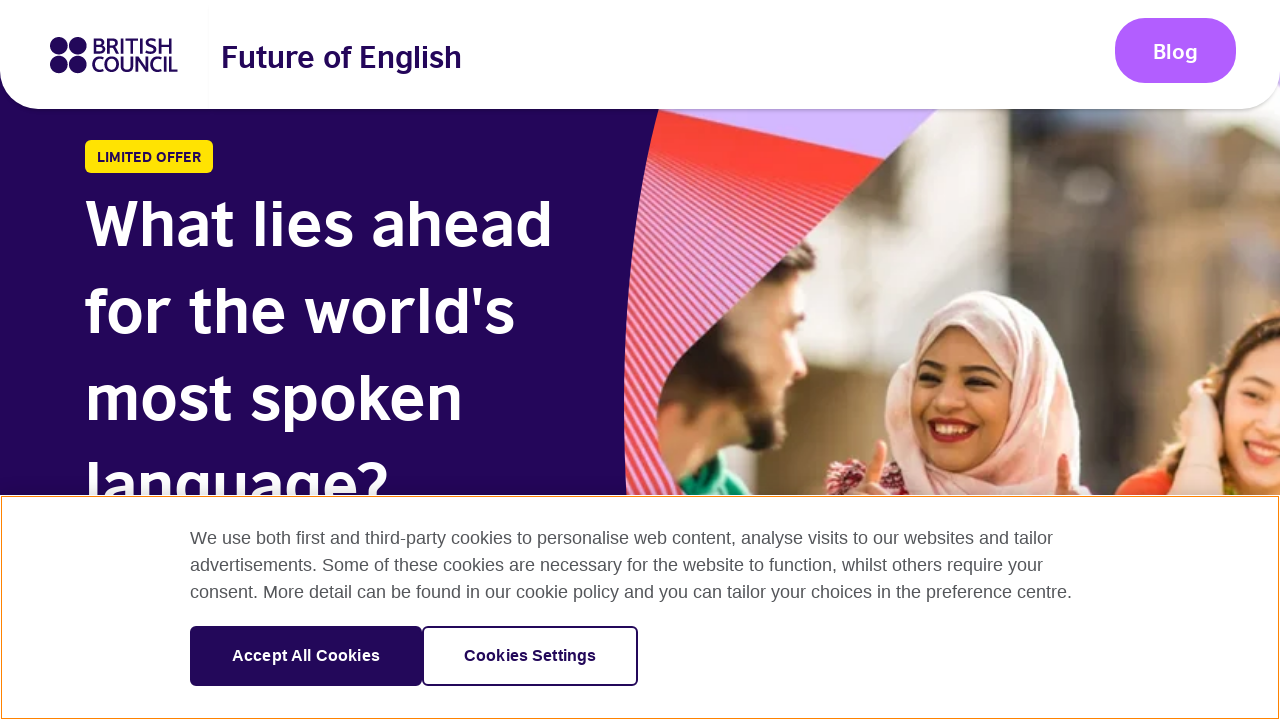

--- FILE ---
content_type: text/html; charset=UTF-8
request_url: https://futureofenglish.britishcouncil.org/?utm_source=country-website&utm_medium=referral&utm_campaign=allsbu-all-futureofenglish-ssa-et-hub&utm_content=solas-banner
body_size: 12681
content:
<!doctype html><html lang="en"><head>
    <meta charset="utf-8">
    <title>'The Future of English: Global Perspectives' | British Council</title>
    <link rel="shortcut icon" href="https://futureofenglish.britishcouncil.org/hubfs/Logos/BC%20favicon.ico">
    <meta name="description" content="Discover the future of English with the British Council's book. Explore the latest trends impacting upon English language teaching, learning and assessment.">
    <meta name="google" content="notranslate"> 
   
    <link rel="preload" href="https://futureofenglish.britishcouncil.org/hubfs/hub_generated/template_assets/1/51869434043/1768577822100/template_main.min.css" as="style" onload="this.onload=null;this.rel='stylesheet'">
<noscript><link rel="stylesheet" href="https://futureofenglish.britishcouncil.org/hubfs/hub_generated/template_assets/1/51869434043/1768577822100/template_main.min.css"></noscript> 
    
    
    
    
   
<meta name="viewport" content="width=device-width, initial-scale=1">

    
    <meta property="og:description" content="Discover the future of English with the British Council's book. Explore the latest trends impacting upon English language teaching, learning and assessment.">
    <meta property="og:title" content="'The Future of English: Global Perspectives' | British Council">
    <meta name="twitter:description" content="Discover the future of English with the British Council's book. Explore the latest trends impacting upon English language teaching, learning and assessment.">
    <meta name="twitter:title" content="'The Future of English: Global Perspectives' | British Council">

    

    
    <style>
a.cta_button{-moz-box-sizing:content-box !important;-webkit-box-sizing:content-box !important;box-sizing:content-box !important;vertical-align:middle}.hs-breadcrumb-menu{list-style-type:none;margin:0px 0px 0px 0px;padding:0px 0px 0px 0px}.hs-breadcrumb-menu-item{float:left;padding:10px 0px 10px 10px}.hs-breadcrumb-menu-divider:before{content:'›';padding-left:10px}.hs-featured-image-link{border:0}.hs-featured-image{float:right;margin:0 0 20px 20px;max-width:50%}@media (max-width: 568px){.hs-featured-image{float:none;margin:0;width:100%;max-width:100%}}.hs-screen-reader-text{clip:rect(1px, 1px, 1px, 1px);height:1px;overflow:hidden;position:absolute !important;width:1px}
</style>

<link rel="stylesheet" href="https://futureofenglish.britishcouncil.org/hubfs/hub_generated/template_assets/1/51869434047/1768577796846/template_theme-overrides.min.css">
<link rel="stylesheet" href="https://futureofenglish.britishcouncil.org/hubfs/hub_generated/template_assets/1/57697335742/1744371098942/template_eol.min.css">
<link rel="stylesheet" href="https://futureofenglish.britishcouncil.org/hubfs/hub_generated/module_assets/1/57970810609/1744337386380/module_header-eol-local.min.css">


  <style>
    #hs_cos_wrapper_module_167102095423029 .hd-eol-header .logo {
  background-color:rgba(255,255,255,1.0);
  box-shadow:0px 4px 4px -3px rgba(0,0,0,0.25);
  border-radius:0px 0px 0px 38px;
}

#hs_cos_wrapper_module_167102095423029 .hd-eol-header .header-bg {
  background-color:rgba(255,255,255,1.0);
  box-shadow:0px 4px 4px -3px rgba(0,0,0,0.25);
  border-radius:0px 0px 38px 0px;
}

#hs_cos_wrapper_module_167102095423029 .hd-eol-header .header-text p { color:rgba(36,6,90,1.0); }

#hs_cos_wrapper_module_167102095423029 .hd-eol-header a.cta_button,
#hs_cos_wrapper_module_167102095423029 .hd-eol-header .button {
  border-radius:px;
  background:rgba(#null,0.0);
  color:rgba(#null,0.0);
  border:2px solid #b25eff;
}

#hs_cos_wrapper_module_167102095423029 .hd-eol-header a.cta_button:hover,
#hs_cos_wrapper_module_167102095423029 .hd-eol-header .button:hover {
  border-color:rgba(#null,0.0);
  color:rgba(#null,0.0);
  background:rgba(#null,0.0);
}

#hs_cos_wrapper_module_167102095423029 .hd-eol-header .header-lang { display:none; }

#hs_cos_wrapper_module_167102095423029 .hd-eol-header .header-lang-label { color:rgba(0,0,0,1.0); }

#hs_cos_wrapper_module_167102095423029 .hd-eol-header .lang_list_class li a { color:rgba(0,0,0,1.0); }

#hs_cos_wrapper_module_167102095423029 .hd-eol-header .lang_list_class li a:hover,
#hs_cos_wrapper_module_167102095423029 .hd-eol-header .lang_list_class li a:focus { color:rgba(101,85,238,1.0); }

#hs_cos_wrapper_module_167102095423029 .hd-eol-header .lang_switcher_class:after { color:rgba(36,6,90,1.0); }

#hs_cos_wrapper_module_167102095423029 html[dir='rtl'] .hd-eol-header .logo {
  box-shadow:0px 4px 4px -3px rgba(0,0,0,0.25);
  border-radius:0px 0px 0px 38px;
}

#hs_cos_wrapper_module_167102095423029 html[dir='rtl'] .hd-eol-header .header-bg {
  box-shadow:0px 4px 4px -3px rgba(0,0,0,0.25);
  border-radius:0px 0px 38px 0px;
}

  </style>

  
<link rel="stylesheet" href="https://futureofenglish.britishcouncil.org/hubfs/hub_generated/module_assets/1/59822444790/1755254589330/module_hd-eol-hero-banner.css">

<style>
  #hs_cos_wrapper_dnd_area-module-2 section.hd-hero-banner { min-height:55vh; }

#hs_cos_wrapper_dnd_area-module-2 section.hd-hero-banner .content-section {
  margin-top:20px;
  margin-bottom:40px;
}

#hs_cos_wrapper_dnd_area-module-2 section.hd-hero-banner .curve-bg,
#hs_cos_wrapper_dnd_area-module-2 section.hd-hero-mobile-content { background-color:rgba(36,6,90,1.0); }

#hs_cos_wrapper_dnd_area-module-2 section.hd-hero-banner .tag,
#hs_cos_wrapper_dnd_area-module-2 section.hd-hero-mobile-content .tag {
  color:rgba(36,6,90,1.0);
  background-color:rgba(255,227,2,1.0);
}

#hs_cos_wrapper_dnd_area-module-2 section.hd-hero-banner .accent-img img {}

#hs_cos_wrapper_dnd_area-module-2 section.hd-hero-mobile-content .copy { margin-bottom:30px; }

#hs_cos_wrapper_dnd_area-module-2 section.hd-hero-banner .content.desktop .copy { margin-bottom:35px; }

@media (min-width:768px) {
  #hs_cos_wrapper_dnd_area-module-2 section.hd-hero-banner { min-height:45vh; }

  #hs_cos_wrapper_dnd_area-module-2 section.hd-hero-banner .content-section {
    margin-top:20px;
    margin-bottom:40px;
  }
}

@media (min-width:992px) {
  #hs_cos_wrapper_dnd_area-module-2 section.hd-hero-banner { min-height:80vh; }

  #hs_cos_wrapper_dnd_area-module-2 section.hd-hero-banner .content-section {
    padding-top:120px;
    margin-top:20px;
    margin-bottom:40px;
  }
}

@media (min-width:1600px) {
  #hs_cos_wrapper_dnd_area-module-2 section.hd-hero-banner { min-height:75vh; }
}

#hs_cos_wrapper_dnd_area-module-2 .button-wrapper {}

#hs_cos_wrapper_dnd_area-module-2 .btn { display:none; }

#hs_cos_wrapper_dnd_area-module-2 .btn:hover,
#hs_cos_wrapper_dnd_area-module-2 .btn:focus { color:rgba(255,255,255,1.0); }

#hs_cos_wrapper_dnd_area-module-2 .btn:active {}

@media (min-width:768px) {
  #hs_cos_wrapper_dnd_area-module-2 .button-wrapper {}

  #hs_cos_wrapper_dnd_area-module-2 .button-wrapper .btn { display:none; }
}

@media (min-width:992px) {
  #hs_cos_wrapper_dnd_area-module-2 .button-wrapper .btn { display:inline-block; }

  #hs_cos_wrapper_dnd_area-module-2 .button-wrapper { padding:initial; }
}

</style>



<style>
  
</style>


<style>
  #hs_cos_wrapper_widget_1678365206750 .button-wrapper { text-align:CENTER; }

#hs_cos_wrapper_widget_1678365206750 .btn {
  display:inline-block;
  margin-top:30px;
  margin-bottom:30px;
}

#hs_cos_wrapper_widget_1678365206750 .btn:hover,
#hs_cos_wrapper_widget_1678365206750 .btn:focus { color:rgba(#null,0.0); }

#hs_cos_wrapper_widget_1678365206750 .btn:active {}

@media (min-width:768px) {
  #hs_cos_wrapper_widget_1678365206750 .button-wrapper { text-align:CENTER; }

  #hs_cos_wrapper_widget_1678365206750 .button-wrapper .btn { display:inline-block; }
}

@media (min-width:992px) {
  #hs_cos_wrapper_widget_1678365206750 .button-wrapper { text-align:CENTER; }

  #hs_cos_wrapper_widget_1678365206750 .button-wrapper .btn { display:inline-block; }

  #hs_cos_wrapper_widget_1678365206750 .button-wrapper { padding:initial; }
}

</style>

<link rel="stylesheet" href="https://futureofenglish.britishcouncil.org/hubfs/hub_generated/module_assets/1/57988736710/1744337389503/module_header-eol-system.min.css">


<style>
  #hs_cos_wrapper_widget_1678362097936 .hd-eol-header .logo {
  background-color:rgba(255,255,255,1.0);
  box-shadow:0px 4px 4px -3px rgba(0,0,0,0.25);
  border-radius:0px 0px 0px 38px;
}

#hs_cos_wrapper_widget_1678362097936 .hd-eol-header .header-bg {
  background-color:rgba(255,255,255,1.0);
  box-shadow:0px 4px 4px -3px rgba(0,0,0,0.25);
  border-radius:0px 0px 38px 0px;
}

#hs_cos_wrapper_widget_1678362097936 .hd-eol-header .header-text p { color:rgba(36,6,90,1.0); }

#hs_cos_wrapper_widget_1678362097936 .hd-eol-header a.cta_button,
#hs_cos_wrapper_widget_1678362097936 .hd-eol-header .button {
  border-radius:px;
  background:rgba(#null,0.0);
  color:rgba(#null,0.0);
  border:0px none;
}

#hs_cos_wrapper_widget_1678362097936 .hd-eol-header a.cta_button:hover,
#hs_cos_wrapper_widget_1678362097936 .hd-eol-header .button:hover {
  border-color:rgba(#null,0.0);
  color:rgba(#null,0.0);
  background:rgba(#null,0.0);
}

#hs_cos_wrapper_widget_1678362097936 .hd-eol-header .header-lang-label { color:rgba(0,0,0,1.0); }

#hs_cos_wrapper_widget_1678362097936 .hd-eol-header .lang_list_class li a { color:rgba(0,0,0,1.0); }

#hs_cos_wrapper_widget_1678362097936 .hd-eol-header .lang_list_class li a:hover,
#hs_cos_wrapper_widget_1678362097936 .hd-eol-header .lang_list_class li a:focus { color:rgba(101,85,238,1.0); }

#hs_cos_wrapper_widget_1678362097936 .hd-eol-header .lang_switcher_class:after { color:rgba(36,6,90,1.0); }

#hs_cos_wrapper_widget_1678362097936 html[dir='rtl'] .hd-eol-header .logo {
  box-shadow:0px 4px 4px -3px rgba(0,0,0,0.25);
  border-radius:0px 0px 0px 38px;
}

#hs_cos_wrapper_widget_1678362097936 html[dir='rtl'] .hd-eol-header .header-bg {
  box-shadow:0px 4px 4px -3px rgba(0,0,0,0.25);
  border-radius:0px 0px 38px 0px;
}

</style>


<link rel="stylesheet" href="https://futureofenglish.britishcouncil.org/hubfs/hub_generated/module_assets/1/61351170501/1744337404268/module_header-eol-english_courses.min.css">


<style>
  #hs_cos_wrapper_widget_1678362082104 .hd-eol-header .logo {
  background-color:rgba(255,255,255,1.0);
  box-shadow:0px 4px 4px -3px rgba(0,0,0,0.25);
  border-radius:0px 0px 0px 38px;
}

#hs_cos_wrapper_widget_1678362082104 .hd-eol-header .header-bg {
  background-color:rgba(255,255,255,1.0);
  box-shadow:0px 4px 4px -3px rgba(0,0,0,0.25);
  border-radius:0px 0px 38px 0px;
}

#hs_cos_wrapper_widget_1678362082104 .hd-eol-header .header-text p { color:rgba(36,6,90,1.0); }

#hs_cos_wrapper_widget_1678362082104 .hd-eol-header a.cta_button,
#hs_cos_wrapper_widget_1678362082104 .hd-eol-header .button {
  border-radius:30px;
  background:rgba(178,94,255,1.0);
  color:rgba(255,255,255,1.0);
  border:2px solid #b25eff;
}

#hs_cos_wrapper_widget_1678362082104 .hd-eol-header a.cta_button:hover,
#hs_cos_wrapper_widget_1678362082104 .hd-eol-header .button:hover {
  border-color:rgba(178,94,255,1.0);
  color:rgba(178,94,255,1.0);
  background:rgba(255,255,255,0.0);
}

#hs_cos_wrapper_widget_1678362082104 .hd-eol-header .header-lang { display:none; }

#hs_cos_wrapper_widget_1678362082104 .hd-eol-header .header-lang-label { color:rgba(0,0,0,1.0); }

#hs_cos_wrapper_widget_1678362082104 .hd-eol-header .lang_list_class li a { color:rgba(0,0,0,1.0); }

#hs_cos_wrapper_widget_1678362082104 .hd-eol-header .lang_list_class li a:hover,
#hs_cos_wrapper_widget_1678362082104 .hd-eol-header .lang_list_class li a:focus { color:rgba(101,85,238,1.0); }

#hs_cos_wrapper_widget_1678362082104 .hd-eol-header .lang_switcher_class:after { color:rgba(36,6,90,1.0); }

#hs_cos_wrapper_widget_1678362082104 html[dir='rtl'] .hd-eol-header .logo {
  box-shadow:0px 4px 4px -3px rgba(0,0,0,0.25);
  border-radius:0px 0px 0px 38px;
}

#hs_cos_wrapper_widget_1678362082104 html[dir='rtl'] .hd-eol-header .header-bg {
  box-shadow:0px 4px 4px -3px rgba(0,0,0,0.25);
  border-radius:0px 0px 38px 0px;
}

</style>



<style>
  #hs_cos_wrapper_dnd_area-module-22 .hd-richtext { text-align:center; }

@media (min-width:768px) {
  #hs_cos_wrapper_dnd_area-module-22 .hd-richtext { text-align:center; }
}

@media (min-width:992px) {
  #hs_cos_wrapper_dnd_area-module-22 .hd-richtext { text-align:center; }
}

</style>

<link rel="stylesheet" href="https://futureofenglish.britishcouncil.org/hubfs/hub_generated/module_assets/1/57972732124/1744337388626/module_hd-eol-footer-local.min.css">

<style>
  
  section.hd-footer-lp {
    background-color:rgba(35, 7, 90, 1.0 );
  }

  section.hd-footer-lp * {    
    color:rgba(255, 255, 255, 1.0 );
  }

</style>

<style>
  @font-face {
    font-family: "Merriweather";
    font-weight: 400;
    font-style: normal;
    font-display: swap;
    src: url("/_hcms/googlefonts/Merriweather/regular.woff2") format("woff2"), url("/_hcms/googlefonts/Merriweather/regular.woff") format("woff");
  }
  @font-face {
    font-family: "Merriweather";
    font-weight: 700;
    font-style: normal;
    font-display: swap;
    src: url("/_hcms/googlefonts/Merriweather/700.woff2") format("woff2"), url("/_hcms/googlefonts/Merriweather/700.woff") format("woff");
  }
</style>

<!-- Editor Styles -->
<style id="hs_editor_style" type="text/css">
#hs_cos_wrapper_widget_1678362029746  { color: #FFFFFF !important; display: block !important; text-align: center !important }
#hs_cos_wrapper_widget_1678362029746  p , #hs_cos_wrapper_widget_1678362029746  li , #hs_cos_wrapper_widget_1678362029746  span , #hs_cos_wrapper_widget_1678362029746  label , #hs_cos_wrapper_widget_1678362029746  h1 , #hs_cos_wrapper_widget_1678362029746  h2 , #hs_cos_wrapper_widget_1678362029746  h3 , #hs_cos_wrapper_widget_1678362029746  h4 , #hs_cos_wrapper_widget_1678362029746  h5 , #hs_cos_wrapper_widget_1678362029746  h6  { color: #FFFFFF !important }
#hs_cos_wrapper_widget_1678361978283 .hs-submit { text-align: CENTER !important }
#hs_cos_wrapper_widget_1678362029746  { color: #FFFFFF !important; display: block !important; text-align: center !important }
#hs_cos_wrapper_widget_1678362029746  p , #hs_cos_wrapper_widget_1678362029746  li , #hs_cos_wrapper_widget_1678362029746  span , #hs_cos_wrapper_widget_1678362029746  label , #hs_cos_wrapper_widget_1678362029746  h1 , #hs_cos_wrapper_widget_1678362029746  h2 , #hs_cos_wrapper_widget_1678362029746  h3 , #hs_cos_wrapper_widget_1678362029746  h4 , #hs_cos_wrapper_widget_1678362029746  h5 , #hs_cos_wrapper_widget_1678362029746  h6  { color: #FFFFFF !important }
#hs_cos_wrapper_widget_1678361978283 .hs-submit { text-align: CENTER !important }
.dnd_area-row-0-force-full-width-section > .row-fluid {
  max-width: none !important;
}
.dnd_area-row-2-max-width-section-centering > .row-fluid {
  max-width: 1000px !important;
  margin-left: auto !important;
  margin-right: auto !important;
}
.dnd_area-row-4-max-width-section-centering > .row-fluid {
  max-width: 1000px !important;
  margin-left: auto !important;
  margin-right: auto !important;
}
.dnd_area-row-5-max-width-section-centering > .row-fluid {
  max-width: 1140px !important;
  margin-left: auto !important;
  margin-right: auto !important;
}
.dnd_area-row-7-max-width-section-centering > .row-fluid {
  max-width: 1140px !important;
  margin-left: auto !important;
  margin-right: auto !important;
}
.dnd_area-row-9-max-width-section-centering > .row-fluid {
  max-width: 1140px !important;
  margin-left: auto !important;
  margin-right: auto !important;
}
.dnd_area-row-11-max-width-section-centering > .row-fluid {
  max-width: 1140px !important;
  margin-left: auto !important;
  margin-right: auto !important;
}
.dnd_area-row-17-force-full-width-section > .row-fluid {
  max-width: none !important;
}
.module_16783750639033-flexbox-positioning {
  display: -ms-flexbox !important;
  -ms-flex-direction: column !important;
  -ms-flex-align: center !important;
  -ms-flex-pack: start;
  display: flex !important;
  flex-direction: column !important;
  align-items: center !important;
  justify-content: flex-start;
}
.module_16783750639033-flexbox-positioning > div {
  max-width: 100%;
  flex-shrink: 0 !important;
}
.module_16783687038745-flexbox-positioning {
  display: -ms-flexbox !important;
  -ms-flex-direction: column !important;
  -ms-flex-align: center !important;
  -ms-flex-pack: start;
  display: flex !important;
  flex-direction: column !important;
  align-items: center !important;
  justify-content: flex-start;
}
.module_16783687038745-flexbox-positioning > div {
  max-width: 100%;
  flex-shrink: 0 !important;
}
.module_16789642834565-flexbox-positioning {
  display: -ms-flexbox !important;
  -ms-flex-direction: column !important;
  -ms-flex-align: center !important;
  -ms-flex-pack: start;
  display: flex !important;
  flex-direction: column !important;
  align-items: center !important;
  justify-content: flex-start;
}
.module_16789642834565-flexbox-positioning > div {
  max-width: 100%;
  flex-shrink: 0 !important;
}
.module_16800069058383-flexbox-positioning {
  display: -ms-flexbox !important;
  -ms-flex-direction: column !important;
  -ms-flex-align: center !important;
  -ms-flex-pack: start;
  display: flex !important;
  flex-direction: column !important;
  align-items: center !important;
  justify-content: flex-start;
}
.module_16800069058383-flexbox-positioning > div {
  max-width: 100%;
  flex-shrink: 0 !important;
}
.module_16800070208905-flexbox-positioning {
  display: -ms-flexbox !important;
  -ms-flex-direction: column !important;
  -ms-flex-align: center !important;
  -ms-flex-pack: start;
  display: flex !important;
  flex-direction: column !important;
  align-items: center !important;
  justify-content: flex-start;
}
.module_16800070208905-flexbox-positioning > div {
  max-width: 100%;
  flex-shrink: 0 !important;
}
.module_16800075038527-flexbox-positioning {
  display: -ms-flexbox !important;
  -ms-flex-direction: column !important;
  -ms-flex-align: center !important;
  -ms-flex-pack: start;
  display: flex !important;
  flex-direction: column !important;
  align-items: center !important;
  justify-content: flex-start;
}
.module_16800075038527-flexbox-positioning > div {
  max-width: 100%;
  flex-shrink: 0 !important;
}
.module_16800075428835-flexbox-positioning {
  display: -ms-flexbox !important;
  -ms-flex-direction: column !important;
  -ms-flex-align: center !important;
  -ms-flex-pack: start;
  display: flex !important;
  flex-direction: column !important;
  align-items: center !important;
  justify-content: flex-start;
}
.module_16800075428835-flexbox-positioning > div {
  max-width: 100%;
  flex-shrink: 0 !important;
}
.module_16800077477296-flexbox-positioning {
  display: -ms-flexbox !important;
  -ms-flex-direction: column !important;
  -ms-flex-align: center !important;
  -ms-flex-pack: start;
  display: flex !important;
  flex-direction: column !important;
  align-items: center !important;
  justify-content: flex-start;
}
.module_16800077477296-flexbox-positioning > div {
  max-width: 100%;
  flex-shrink: 0 !important;
}
/* HubSpot Non-stacked Media Query Styles */
@media (min-width:768px) {
  .dnd_area-row-2-vertical-alignment > .row-fluid {
    display: -ms-flexbox !important;
    -ms-flex-direction: row;
    display: flex !important;
    flex-direction: row;
  }
  .dnd_area-row-3-vertical-alignment > .row-fluid {
    display: -ms-flexbox !important;
    -ms-flex-direction: row;
    display: flex !important;
    flex-direction: row;
  }
  .dnd_area-row-5-vertical-alignment > .row-fluid {
    display: -ms-flexbox !important;
    -ms-flex-direction: row;
    display: flex !important;
    flex-direction: row;
  }
  .dnd_area-row-6-vertical-alignment > .row-fluid {
    display: -ms-flexbox !important;
    -ms-flex-direction: row;
    display: flex !important;
    flex-direction: row;
  }
  .dnd_area-row-7-vertical-alignment > .row-fluid {
    display: -ms-flexbox !important;
    -ms-flex-direction: row;
    display: flex !important;
    flex-direction: row;
  }
  .dnd_area-row-8-vertical-alignment > .row-fluid {
    display: -ms-flexbox !important;
    -ms-flex-direction: row;
    display: flex !important;
    flex-direction: row;
  }
  .dnd_area-row-9-vertical-alignment > .row-fluid {
    display: -ms-flexbox !important;
    -ms-flex-direction: row;
    display: flex !important;
    flex-direction: row;
  }
  .dnd_area-row-10-vertical-alignment > .row-fluid {
    display: -ms-flexbox !important;
    -ms-flex-direction: row;
    display: flex !important;
    flex-direction: row;
  }
  .dnd_area-row-11-vertical-alignment > .row-fluid {
    display: -ms-flexbox !important;
    -ms-flex-direction: row;
    display: flex !important;
    flex-direction: row;
  }
  .dnd_area-row-12-vertical-alignment > .row-fluid {
    display: -ms-flexbox !important;
    -ms-flex-direction: row;
    display: flex !important;
    flex-direction: row;
  }
  .dnd_area-column-5-vertical-alignment {
    display: -ms-flexbox !important;
    -ms-flex-direction: column !important;
    -ms-flex-pack: center !important;
    display: flex !important;
    flex-direction: column !important;
    justify-content: center !important;
  }
  .dnd_area-column-5-vertical-alignment > div {
    flex-shrink: 0 !important;
  }
  .cell_1678361199590-vertical-alignment {
    display: -ms-flexbox !important;
    -ms-flex-direction: column !important;
    -ms-flex-pack: center !important;
    display: flex !important;
    flex-direction: column !important;
    justify-content: center !important;
  }
  .cell_1678361199590-vertical-alignment > div {
    flex-shrink: 0 !important;
  }
  .cell_16783611934922-vertical-alignment {
    display: -ms-flexbox !important;
    -ms-flex-direction: column !important;
    -ms-flex-pack: center !important;
    display: flex !important;
    flex-direction: column !important;
    justify-content: center !important;
  }
  .cell_16783611934922-vertical-alignment > div {
    flex-shrink: 0 !important;
  }
  .cell_1678361193491-vertical-alignment {
    display: -ms-flexbox !important;
    -ms-flex-direction: column !important;
    -ms-flex-pack: center !important;
    display: flex !important;
    flex-direction: column !important;
    justify-content: center !important;
  }
  .cell_1678361193491-vertical-alignment > div {
    flex-shrink: 0 !important;
  }
  .cell_16783687038743-vertical-alignment {
    display: -ms-flexbox !important;
    -ms-flex-direction: column !important;
    -ms-flex-pack: center !important;
    display: flex !important;
    flex-direction: column !important;
    justify-content: center !important;
  }
  .cell_16783687038743-vertical-alignment > div {
    flex-shrink: 0 !important;
  }
  .cell_1678375063903-vertical-alignment {
    display: -ms-flexbox !important;
    -ms-flex-direction: column !important;
    -ms-flex-pack: center !important;
    display: flex !important;
    flex-direction: column !important;
    justify-content: center !important;
  }
  .cell_1678375063903-vertical-alignment > div {
    flex-shrink: 0 !important;
  }
  .cell_1678375068902-vertical-alignment {
    display: -ms-flexbox !important;
    -ms-flex-direction: column !important;
    -ms-flex-pack: center !important;
    display: flex !important;
    flex-direction: column !important;
    justify-content: center !important;
  }
  .cell_1678375068902-vertical-alignment > div {
    flex-shrink: 0 !important;
  }
  .cell_1678361667509-vertical-alignment {
    display: -ms-flexbox !important;
    -ms-flex-direction: column !important;
    -ms-flex-pack: center !important;
    display: flex !important;
    flex-direction: column !important;
    justify-content: center !important;
  }
  .cell_1678361667509-vertical-alignment > div {
    flex-shrink: 0 !important;
  }
  .cell_16789642834563-vertical-alignment {
    display: -ms-flexbox !important;
    -ms-flex-direction: column !important;
    -ms-flex-pack: center !important;
    display: flex !important;
    flex-direction: column !important;
    justify-content: center !important;
  }
  .cell_16789642834563-vertical-alignment > div {
    flex-shrink: 0 !important;
  }
  .cell_16789642834562-vertical-alignment {
    display: -ms-flexbox !important;
    -ms-flex-direction: column !important;
    -ms-flex-pack: center !important;
    display: flex !important;
    flex-direction: column !important;
    justify-content: center !important;
  }
  .cell_16789642834562-vertical-alignment > div {
    flex-shrink: 0 !important;
  }
  .cell_16800069058373-vertical-alignment {
    display: -ms-flexbox !important;
    -ms-flex-direction: column !important;
    -ms-flex-pack: center !important;
    display: flex !important;
    flex-direction: column !important;
    justify-content: center !important;
  }
  .cell_16800069058373-vertical-alignment > div {
    flex-shrink: 0 !important;
  }
  .cell_16800069058372-vertical-alignment {
    display: -ms-flexbox !important;
    -ms-flex-direction: column !important;
    -ms-flex-pack: center !important;
    display: flex !important;
    flex-direction: column !important;
    justify-content: center !important;
  }
  .cell_16800069058372-vertical-alignment > div {
    flex-shrink: 0 !important;
  }
  .cell_16800070208903-vertical-alignment {
    display: -ms-flexbox !important;
    -ms-flex-direction: column !important;
    -ms-flex-pack: center !important;
    display: flex !important;
    flex-direction: column !important;
    justify-content: center !important;
  }
  .cell_16800070208903-vertical-alignment > div {
    flex-shrink: 0 !important;
  }
  .cell_16800070208902-vertical-alignment {
    display: -ms-flexbox !important;
    -ms-flex-direction: column !important;
    -ms-flex-pack: center !important;
    display: flex !important;
    flex-direction: column !important;
    justify-content: center !important;
  }
  .cell_16800070208902-vertical-alignment > div {
    flex-shrink: 0 !important;
  }
  .cell_16800075038523-vertical-alignment {
    display: -ms-flexbox !important;
    -ms-flex-direction: column !important;
    -ms-flex-pack: center !important;
    display: flex !important;
    flex-direction: column !important;
    justify-content: center !important;
  }
  .cell_16800075038523-vertical-alignment > div {
    flex-shrink: 0 !important;
  }
  .cell_16800075038522-vertical-alignment {
    display: -ms-flexbox !important;
    -ms-flex-direction: column !important;
    -ms-flex-pack: center !important;
    display: flex !important;
    flex-direction: column !important;
    justify-content: center !important;
  }
  .cell_16800075038522-vertical-alignment > div {
    flex-shrink: 0 !important;
  }
  .cell_16800075428833-vertical-alignment {
    display: -ms-flexbox !important;
    -ms-flex-direction: column !important;
    -ms-flex-pack: center !important;
    display: flex !important;
    flex-direction: column !important;
    justify-content: center !important;
  }
  .cell_16800075428833-vertical-alignment > div {
    flex-shrink: 0 !important;
  }
  .cell_16800075428832-vertical-alignment {
    display: -ms-flexbox !important;
    -ms-flex-direction: column !important;
    -ms-flex-pack: center !important;
    display: flex !important;
    flex-direction: column !important;
    justify-content: center !important;
  }
  .cell_16800075428832-vertical-alignment > div {
    flex-shrink: 0 !important;
  }
  .cell_16800077477292-vertical-alignment {
    display: -ms-flexbox !important;
    -ms-flex-direction: column !important;
    -ms-flex-pack: center !important;
    display: flex !important;
    flex-direction: column !important;
    justify-content: center !important;
  }
  .cell_16800077477292-vertical-alignment > div {
    flex-shrink: 0 !important;
  }
  .cell_1680007747729-vertical-alignment {
    display: -ms-flexbox !important;
    -ms-flex-direction: column !important;
    -ms-flex-pack: center !important;
    display: flex !important;
    flex-direction: column !important;
    justify-content: center !important;
  }
  .cell_1680007747729-vertical-alignment > div {
    flex-shrink: 0 !important;
  }
}
/* HubSpot Styles (default) */
.dnd_area-row-0-padding {
  padding-top: 0px !important;
  padding-bottom: 0px !important;
  padding-left: 0px !important;
  padding-right: 0px !important;
}
.dnd_area-row-1-padding {
  padding-top: 70px !important;
  padding-bottom: 50px !important;
}
.dnd_area-row-2-padding {
  padding-top: 30px !important;
  padding-bottom: 30px !important;
}
.dnd_area-row-3-padding {
  padding-top: 30px !important;
  padding-bottom: 50px !important;
}
.dnd_area-row-4-padding {
  padding-top: 30px !important;
  padding-bottom: 50px !important;
}
.dnd_area-row-5-padding {
  padding-top: 20px !important;
  padding-bottom: 30px !important;
}
.dnd_area-row-6-padding {
  padding-top: 20px !important;
  padding-bottom: 30px !important;
}
.dnd_area-row-7-padding {
  padding-top: 20px !important;
  padding-bottom: 30px !important;
}
.dnd_area-row-8-padding {
  padding-top: 20px !important;
  padding-bottom: 30px !important;
}
.dnd_area-row-9-padding {
  padding-top: 20px !important;
  padding-bottom: 30px !important;
}
.dnd_area-row-10-padding {
  padding-top: 20px !important;
  padding-bottom: 30px !important;
}
.dnd_area-row-11-padding {
  padding-top: 20px !important;
  padding-bottom: 30px !important;
}
.dnd_area-row-12-padding {
  padding-top: 20px !important;
  padding-bottom: 30px !important;
}
.dnd_area-row-13-background-layers {
  background-image: linear-gradient(rgba(35, 8, 90, 1), rgba(35, 8, 90, 1)) !important;
  background-position: left top !important;
  background-size: auto !important;
  background-repeat: no-repeat !important;
}
.dnd_area-row-14-padding {
  padding-top: 30px !important;
  padding-bottom: 50px !important;
}
.dnd_area-row-15-padding {
  padding-top: 30px !important;
  padding-bottom: 0px !important;
}
.dnd_area-row-16-padding {
  padding-top: 30px !important;
  padding-bottom: 50px !important;
}
.dnd_area-row-17-padding {
  padding-top: 55px !important;
  padding-bottom: 55px !important;
  padding-left: 0px !important;
  padding-right: 0px !important;
}
.dnd_area-row-17-background-layers {
  background-image: linear-gradient(rgba(255, 255, 255, 1), rgba(255, 255, 255, 1)) !important;
  background-position: left top !important;
  background-size: auto !important;
  background-repeat: no-repeat !important;
}
.dnd_area-column-1-padding {
  padding-left: 0px !important;
  padding-right: 0px !important;
}
/* HubSpot Styles (mobile) */
@media (max-width: 767px) {
  .dnd_area-row-14-padding {
    padding-bottom: 0px !important;
  }
  .dnd_area-column-1-hidden {
    display: block !important;
  }
  .dnd_area-module-2-hidden {
    display: block !important;
  }
}
</style>
    

    
    <link rel="canonical" href="https://futureofenglish.britishcouncil.org">

<!-- OneTrust Cookies Consent Notice start -->

    <script src="https://cdn.cookielaw.org/scripttemplates/otSDKStub.js" data-document-language="true" type="text/javascript" charset="UTF-8" data-domain-script="a902e9be-a500-47f5-b438-11a4fb2e1e31"></script>
    <script type="text/javascript">

    function OptanonWrapper() { }

    </script>

<!-- OneTrust Cookies Consent Notice end -->
<!-- Google Tag Manager -->
<script>(function(w,d,s,l,i){w[l]=w[l]||[];w[l].push({'gtm.start':
new Date().getTime(),event:'gtm.js'});var f=d.getElementsByTagName(s)[0],
j=d.createElement(s),dl=l!='dataLayer'?'&l='+l:'';j.async=true;j.src=
'https://www.googletagmanager.com/gtm.js?id='+i+dl;f.parentNode.insertBefore(j,f);
})(window,document,'script','dataLayer','GTM-P9HTN5S');</script>
<!-- End Google Tag Manager -->

<meta property="og:url" content="https://futureofenglish.britishcouncil.org">
<meta name="twitter:card" content="summary">
<meta http-equiv="content-language" content="en">





  <!-- OneTrust Cookies Consent Notice start -->

    <script src="https://cdn.cookielaw.org/scripttemplates/otSDKStub.js" data-document-language="true" type="text/javascript" charset="UTF-8" data-domain-script="a902e9be-a500-47f5-b438-11a4fb2e1e31"></script>
    <script type="text/javascript">

    function OptanonWrapper() { }

    </script>

<!-- OneTrust Cookies Consent Notice end -->

<meta name="robots" content="noindex,nofollow">

<meta name="googlebot" content="noindex,nofollow">

  <meta name="generator" content="HubSpot"></head>
  <body>
    <div class="body-wrapper   hs-content-id-64621669833 hs-landing-page hs-page ">
      
        <!-- Begin partial -->
<header class="header header--no-navigation"> 
  
  <div id="hs_cos_wrapper_module_167102095423029" class="hs_cos_wrapper hs_cos_wrapper_widget hs_cos_wrapper_type_module" style="" data-hs-cos-general-type="widget" data-hs-cos-type="module"><div class="hd-eol-header">
  <div class="logo">
    
    
    <a href="">
      <span class="logo-mobile">
        
        
        
        
        
        
        <img src="https://futureofenglish.britishcouncil.org/hubfs/HD%20-%20Assets/logos/img-mobile-bc-icon-blue.svg" alt="img-mobile-bc-icon-blue" loading="lazy" width="32" height="32" style="max-width: 100%; height: auto;">
        
      </span>
      <span class="logo-desktop">
        
        
        
        
        <img src="https://futureofenglish.britishcouncil.org/hubfs/HD%20-%20Assets/logos/img-bc-logo-blue.svg" alt="img-bc-logo-blue" loading="" width="172" height="50">
        
      </span>
    </a>
  </div>
  <div class="header-bg">
    <div class="header-content">
      <div class="header-text">
        
        <p>
          Future of English
        </p> 
        
        <div class="header-cta-mobile">
          
          <div class="header-cta ">
            <span id="hs_cos_wrapper_module_167102095423029_" class="hs_cos_wrapper hs_cos_wrapper_widget hs_cos_wrapper_type_cta" style="" data-hs-cos-general-type="widget" data-hs-cos-type="cta"></span>
          </div>
          
        </div>
      </div>
      <div class="header-right">
        
        
        
        <div class="button-wrapper">
          <a class="btn button" href="/insights?hsLang=en">
            Blog
          </a>
        </div>
        
         
        <div class="header-lang">
           
        </div>
      </div>
    </div>
  </div>


  </div>
  
</div></header>
<!-- End partial -->
      

      
      <main id="main-content" class="body-container-wrapper">
        
<div class="container-fluid body-container body-container--landing-page">
<div class="row-fluid-wrapper">
<div class="row-fluid">
<div class="span12 widget-span widget-type-cell " style="" data-widget-type="cell" data-x="0" data-w="12">

<div class="row-fluid-wrapper row-depth-1 row-number-1 dnd_area-row-0-force-full-width-section dnd-section dnd_area-row-0-padding">
<div class="row-fluid ">
<div class="span12 widget-span widget-type-cell dnd_area-column-1-padding dnd-column dnd_area-column-1-hidden" style="" data-widget-type="cell" data-x="0" data-w="12">

<div class="row-fluid-wrapper row-depth-1 row-number-2 dnd-row">
<div class="row-fluid ">
<div class="span12 widget-span widget-type-custom_widget dnd_area-module-2-hidden dnd-module" style="" data-widget-type="custom_widget" data-x="0" data-w="12">
<div id="hs_cos_wrapper_dnd_area-module-2" class="hs_cos_wrapper hs_cos_wrapper_widget hs_cos_wrapper_type_module" style="" data-hs-cos-general-type="widget" data-hs-cos-type="module"><section class="hd-hero-banner">
  <div class="curve-bg">
    <div class="curve">
      <div class="hero-image">
        
        
        
        
        
        
        <img src="https://futureofenglish.britishcouncil.org/hs-fs/hubfs/new%20header%20image%20croped_v3.jpg?width=2000&amp;name=new%20header%20image%20croped_v3.jpg" alt="new header image croped_v3" loading="lazy" width="2000" style="max-width: 100%; height: auto;" srcset="https://futureofenglish.britishcouncil.org/hs-fs/hubfs/new%20header%20image%20croped_v3.jpg?width=1000&amp;name=new%20header%20image%20croped_v3.jpg 1000w, https://futureofenglish.britishcouncil.org/hs-fs/hubfs/new%20header%20image%20croped_v3.jpg?width=2000&amp;name=new%20header%20image%20croped_v3.jpg 2000w, https://futureofenglish.britishcouncil.org/hs-fs/hubfs/new%20header%20image%20croped_v3.jpg?width=3000&amp;name=new%20header%20image%20croped_v3.jpg 3000w, https://futureofenglish.britishcouncil.org/hs-fs/hubfs/new%20header%20image%20croped_v3.jpg?width=4000&amp;name=new%20header%20image%20croped_v3.jpg 4000w, https://futureofenglish.britishcouncil.org/hs-fs/hubfs/new%20header%20image%20croped_v3.jpg?width=5000&amp;name=new%20header%20image%20croped_v3.jpg 5000w, https://futureofenglish.britishcouncil.org/hs-fs/hubfs/new%20header%20image%20croped_v3.jpg?width=6000&amp;name=new%20header%20image%20croped_v3.jpg 6000w" sizes="(max-width: 2000px) 100vw, 2000px">
        
      </div>
    </div>
  </div>
  <div class="container">
    <div class="row">
      <div class="col-12 col-md-8 col-lg-9 col-xl-8 d-flex content-section">
        <div class="content desktop">
          
          <div class="tag">
            LIMITED OFFER
          </div>
          
          
          <div class="copy">
            <h1><span style="color: #ffffff;">What lies ahead for the world's most spoken language?</span></h1>
<p>&nbsp;</p>
<h5><span style="color: #ffffff;">How we learn and speak English is evolving, with significant implications for educational </span><span style="color: #ffffff;">institutions, government agencies, NGOs and policy makers. Learn about these findings </span><span style="color: #ffffff;">and more in our book.</span></h5>
          </div>
          
          

          
          
          

          
          <div class="button-wrapper dnd_area-module-2">
            
            <a class="btn button " href="#form">
              Get Your Free Copy
            </a>
            
          </div>

          
          
        </div>
        <div class="accent-images">
          
          
        </div>
      </div>
    </div>
  </div>
</section>
<section class="hd-hero-mobile-content mobile">
  <div class="container">
    <div class="row">
      <div class="col-12">
        <div class="content">
          
          <div class="tag">
            LIMITED OFFER
          </div>
          
          
          <div class="copy">
            <h1><span style="color: #ffffff;">What lies ahead for the world's most spoken language?</span></h1>
<p>&nbsp;</p>
<h5><span style="color: #ffffff;">How we learn and speak English is evolving, with significant implications for educational </span><span style="color: #ffffff;">institutions, government agencies, NGOs and policy makers. Learn about these findings </span><span style="color: #ffffff;">and more in our book.</span></h5>
          </div>
          
          

          
          
          

          
          <div class="button-wrapper dnd_area-module-2">
            
            <a class="btn button" href="#form">
              Get Your Free Copy
            </a>
            
          </div>

          
          
        </div>
      </div>
    </div>
  </div>

</section>

</div>

</div><!--end widget-span -->
</div><!--end row-->
</div><!--end row-wrapper -->

</div><!--end widget-span -->
</div><!--end row-->
</div><!--end row-wrapper -->

<div class="row-fluid-wrapper row-depth-1 row-number-3 dnd_area-row-1-padding dnd-section">
<div class="row-fluid ">
<div class="span12 widget-span widget-type-cell dnd-column" style="" data-widget-type="cell" data-x="0" data-w="12">

<div class="row-fluid-wrapper row-depth-1 row-number-4 dnd-row">
<div class="row-fluid ">
<div class="span12 widget-span widget-type-custom_widget dnd-module" style="" data-widget-type="custom_widget" data-x="0" data-w="12">
<div id="hs_cos_wrapper_dnd_area-module-4" class="hs_cos_wrapper hs_cos_wrapper_widget hs_cos_wrapper_type_module" style="" data-hs-cos-general-type="widget" data-hs-cos-type="module">





<div class="hd-richtext">
  <h5 style="text-align: center;"><span style="color: #23085a;">Access your free copy of ‘The Future of English: Global Perspectives’ today for an inside <br></span><span style="color: #23085a;">look at the latest research into the evolving English language.</span></h5>
</div></div>

</div><!--end widget-span -->
</div><!--end row-->
</div><!--end row-wrapper -->

<div class="row-fluid-wrapper row-depth-1 row-number-5 dnd-row">
<div class="row-fluid ">
<div class="span12 widget-span widget-type-custom_widget dnd-module" style="" data-widget-type="custom_widget" data-x="0" data-w="12">
<div id="hs_cos_wrapper_widget_1678365206750" class="hs_cos_wrapper hs_cos_wrapper_widget hs_cos_wrapper_type_module" style="" data-hs-cos-general-type="widget" data-hs-cos-type="module">







<div class="button-wrapper widget_1678365206750">
  
  <a class="btn button " href="#form">
    Get Your Free Copy
  </a>
  
</div>




</div>

</div><!--end widget-span -->
</div><!--end row-->
</div><!--end row-wrapper -->

</div><!--end widget-span -->
</div><!--end row-->
</div><!--end row-wrapper -->

<div class="row-fluid-wrapper row-depth-1 row-number-6 dnd_area-row-2-padding dnd_area-row-2-max-width-section-centering dnd-section dnd_area-row-2-vertical-alignment">
<div class="row-fluid ">
<div class="span12 widget-span widget-type-cell dnd_area-column-5-vertical-alignment dnd-column" style="" data-widget-type="cell" data-x="0" data-w="12">

<div class="row-fluid-wrapper row-depth-1 row-number-7 dnd-row">
<div class="row-fluid ">
<div class="span12 widget-span widget-type-custom_widget dnd-module" style="" data-widget-type="custom_widget" data-x="0" data-w="12">
<div id="hs_cos_wrapper_dnd_area-module-6" class="hs_cos_wrapper hs_cos_wrapper_widget hs_cos_wrapper_type_module" style="" data-hs-cos-general-type="widget" data-hs-cos-type="module">





<div class="hd-richtext">
  <h2 style="text-align: center;"><span style="color: #23085a;">English is the world’s lingua franca, <br>but what will the future bring?</span></h2>
<p>&nbsp;</p>
<p>The future of the English language will have a significant impact on education and employment for people around the globe. As a result, educational institutions, employers and government agencies need to consider how these changes will affect their policies, strategies and practices.</p>
<p>To address these issues the British Council has established a long-term research agenda into the future of the English language and its uses, needs, and demands worldwide and the forces driving them. We listened to a wide range of views from people who have an interest in the future of English as a global language.</p>
</div></div>

</div><!--end widget-span -->
</div><!--end row-->
</div><!--end row-wrapper -->

</div><!--end widget-span -->
</div><!--end row-->
</div><!--end row-wrapper -->

<div class="row-fluid-wrapper row-depth-1 row-number-8 dnd-section dnd_area-row-3-padding dnd_area-row-3-vertical-alignment">
<div class="row-fluid ">
<div class="span4 widget-span widget-type-cell cell_1678361193491-vertical-alignment dnd-column" style="" data-widget-type="cell" data-x="0" data-w="4">

<div class="row-fluid-wrapper row-depth-1 row-number-9 dnd-row">
<div class="row-fluid ">
<div class="span12 widget-span widget-type-custom_widget dnd-module" style="" data-widget-type="custom_widget" data-x="0" data-w="12">
<div id="hs_cos_wrapper_widget_1678361185985" class="hs_cos_wrapper hs_cos_wrapper_widget hs_cos_wrapper_type_module widget-type-rich_text" style="" data-hs-cos-general-type="widget" data-hs-cos-type="module"><span id="hs_cos_wrapper_widget_1678361185985_" class="hs_cos_wrapper hs_cos_wrapper_widget hs_cos_wrapper_type_rich_text" style="" data-hs-cos-general-type="widget" data-hs-cos-type="rich_text"><h2 style="text-align: center;"><span style="color: #23085a;"><strong>67</strong></span></h2>
<h6 style="text-align: center;"><strong>countries use English as their official language</strong></h6></span></div>

</div><!--end widget-span -->
</div><!--end row-->
</div><!--end row-wrapper -->

</div><!--end widget-span -->
<div class="span4 widget-span widget-type-cell cell_16783611934922-vertical-alignment dnd-column" style="" data-widget-type="cell" data-x="4" data-w="4">

<div class="row-fluid-wrapper row-depth-1 row-number-10 dnd-row">
<div class="row-fluid ">
<div class="span12 widget-span widget-type-custom_widget dnd-module" style="" data-widget-type="custom_widget" data-x="0" data-w="12">
<div id="hs_cos_wrapper_widget_1678361193158" class="hs_cos_wrapper hs_cos_wrapper_widget hs_cos_wrapper_type_module widget-type-rich_text" style="" data-hs-cos-general-type="widget" data-hs-cos-type="module"><span id="hs_cos_wrapper_widget_1678361193158_" class="hs_cos_wrapper hs_cos_wrapper_widget hs_cos_wrapper_type_rich_text" style="" data-hs-cos-general-type="widget" data-hs-cos-type="rich_text"><h2 style="text-align: center;"><span style="color: #23085a;"><strong>31%</strong></span></h2>
<h6 style="text-align: center; font-size: 18px;"><span style="color: #000000;">of the global population speaks English as a first or additional language.</span></h6></span></div>

</div><!--end widget-span -->
</div><!--end row-->
</div><!--end row-wrapper -->

</div><!--end widget-span -->
<div class="span4 widget-span widget-type-cell cell_1678361199590-vertical-alignment dnd-column" style="" data-widget-type="cell" data-x="8" data-w="4">

<div class="row-fluid-wrapper row-depth-1 row-number-11 dnd-row">
<div class="row-fluid ">
<div class="span12 widget-span widget-type-custom_widget dnd-module" style="" data-widget-type="custom_widget" data-x="0" data-w="12">
<div id="hs_cos_wrapper_widget_1678361199314" class="hs_cos_wrapper hs_cos_wrapper_widget hs_cos_wrapper_type_module widget-type-rich_text" style="" data-hs-cos-general-type="widget" data-hs-cos-type="module"><span id="hs_cos_wrapper_widget_1678361199314_" class="hs_cos_wrapper hs_cos_wrapper_widget hs_cos_wrapper_type_rich_text" style="" data-hs-cos-general-type="widget" data-hs-cos-type="rich_text"><h2 style="text-align: center;"><span style="color: #23085a;"><strong>60%</strong></span></h2>
<h6 style="text-align: center;">of online content is in English</h6></span></div>

</div><!--end widget-span -->
</div><!--end row-->
</div><!--end row-wrapper -->

</div><!--end widget-span -->
</div><!--end row-->
</div><!--end row-wrapper -->

<div class="row-fluid-wrapper row-depth-1 row-number-12 dnd-section dnd_area-row-4-max-width-section-centering dnd_area-row-4-padding">
<div class="row-fluid ">
<div class="span12 widget-span widget-type-cell dnd-column" style="" data-widget-type="cell" data-x="0" data-w="12">

<div class="row-fluid-wrapper row-depth-1 row-number-13 dnd-row">
<div class="row-fluid ">
<div class="span12 widget-span widget-type-custom_widget dnd-module" style="" data-widget-type="custom_widget" data-x="0" data-w="12">
<div id="hs_cos_wrapper_widget_1678367040347" class="hs_cos_wrapper hs_cos_wrapper_widget hs_cos_wrapper_type_module widget-type-rich_text" style="" data-hs-cos-general-type="widget" data-hs-cos-type="module"><span id="hs_cos_wrapper_widget_1678367040347_" class="hs_cos_wrapper hs_cos_wrapper_widget hs_cos_wrapper_type_rich_text" style="" data-hs-cos-general-type="widget" data-hs-cos-type="rich_text"><h2 style="text-align: center; font-size: 45px;"><span style="color: #23085a;">Why The Future of English matters to your organisation</span></h2>
<p>&nbsp;</p>
<p style="text-align: center; font-size: 16px;">English is a vital tool in international communication and trade. This book will help you to stay up to date on its evolving role in our globalised world, so you can better identify opportunities and avoid potential pitfalls. We’ve structured the book around eight distinct themes, each of which poses an important question that will come to define the future of&nbsp;<br>the English language.</p></span></div>

</div><!--end widget-span -->
</div><!--end row-->
</div><!--end row-wrapper -->

</div><!--end widget-span -->
</div><!--end row-->
</div><!--end row-wrapper -->

<div class="row-fluid-wrapper row-depth-1 row-number-14 dnd-section dnd_area-row-5-max-width-section-centering dnd_area-row-5-padding dnd_area-row-5-vertical-alignment">
<div class="row-fluid ">
<div class="span6 widget-span widget-type-cell cell_1678375063903-vertical-alignment dnd-column" style="" data-widget-type="cell" data-x="0" data-w="6">

<div class="row-fluid-wrapper row-depth-1 row-number-15 dnd-row">
<div class="row-fluid ">
<div class="span12 widget-span widget-type-custom_widget dnd-module module_16783750639033-flexbox-positioning" style="" data-widget-type="custom_widget" data-x="0" data-w="12">
<div id="hs_cos_wrapper_module_16783750639033" class="hs_cos_wrapper hs_cos_wrapper_widget hs_cos_wrapper_type_module widget-type-linked_image widget-type-linked_image" style="" data-hs-cos-general-type="widget" data-hs-cos-type="module">
    






  



<span id="hs_cos_wrapper_module_16783750639033_" class="hs_cos_wrapper hs_cos_wrapper_widget hs_cos_wrapper_type_linked_image" style="" data-hs-cos-general-type="widget" data-hs-cos-type="linked_image"><img src="https://futureofenglish.britishcouncil.org/hubfs/Global%20-%20Future%20of%20English/Question%201.png" class="hs-image-widget " style="max-width: 100%; height: auto;" alt="Question 1" title="Question 1" loading="lazy"></span></div>

</div><!--end widget-span -->
</div><!--end row-->
</div><!--end row-wrapper -->

</div><!--end widget-span -->
<div class="span6 widget-span widget-type-cell dnd-column cell_16783687038743-vertical-alignment" style="" data-widget-type="cell" data-x="6" data-w="6">

<div class="row-fluid-wrapper row-depth-1 row-number-16 dnd-row">
<div class="row-fluid ">
<div class="span12 widget-span widget-type-custom_widget dnd-module" style="" data-widget-type="custom_widget" data-x="0" data-w="12">
<div id="hs_cos_wrapper_module_16783687038747" class="hs_cos_wrapper hs_cos_wrapper_widget hs_cos_wrapper_type_module" style="" data-hs-cos-general-type="widget" data-hs-cos-type="module">





<div class="hd-richtext">
  <h4><span style="color: #23085a;">Will English remain the world’s most sought-after language?</span></h4>
<p>English is currently the most widely spoken language in the world, but is this likely to change as we move deeper into the 21st century? In this section we explore:</p>
<ul>
<li>The extent to which global communications rely on English</li>
<li>How non-English countries use English as a global lingua franca</li>
<li>The many regional variants of English and their impact on its longevity.</li>
</ul>
</div></div>

</div><!--end widget-span -->
</div><!--end row-->
</div><!--end row-wrapper -->

</div><!--end widget-span -->
</div><!--end row-->
</div><!--end row-wrapper -->

<div class="row-fluid-wrapper row-depth-1 row-number-17 dnd_area-row-6-padding dnd_area-row-6-vertical-alignment dnd-section">
<div class="row-fluid ">
<div class="span6 widget-span widget-type-cell cell_1678361667509-vertical-alignment dnd-column" style="" data-widget-type="cell" data-x="0" data-w="6">

<div class="row-fluid-wrapper row-depth-1 row-number-18 dnd-row">
<div class="row-fluid ">
<div class="span12 widget-span widget-type-custom_widget dnd-module" style="" data-widget-type="custom_widget" data-x="0" data-w="12">
<div id="hs_cos_wrapper_widget_1678361667220" class="hs_cos_wrapper hs_cos_wrapper_widget hs_cos_wrapper_type_module widget-type-rich_text" style="" data-hs-cos-general-type="widget" data-hs-cos-type="module"><span id="hs_cos_wrapper_widget_1678361667220_" class="hs_cos_wrapper hs_cos_wrapper_widget hs_cos_wrapper_type_rich_text" style="" data-hs-cos-general-type="widget" data-hs-cos-type="rich_text"><h4 style="color: #23085a; font-size: 24px;"><span style="color: #23085a;"><strong>What role will English play in our multilingual reality?</strong></span></h4>
<p>People from across cultures, geographies, and languages will continue to cooperate well into the future. Will English evolve further as a result? In this section we explore:</p>
<ul>
<li>The reality of living in a multilingual world</li>
<li>How language education can be used to shape society</li>
<li>The benefits of using technology to facilitate multilingual education.</li>
</ul></span></div>

</div><!--end widget-span -->
</div><!--end row-->
</div><!--end row-wrapper -->

</div><!--end widget-span -->
<div class="span6 widget-span widget-type-cell dnd-column cell_1678375068902-vertical-alignment" style="" data-widget-type="cell" data-x="6" data-w="6">

<div class="row-fluid-wrapper row-depth-1 row-number-19 dnd-row">
<div class="row-fluid ">
<div class="span12 widget-span widget-type-custom_widget module_16783687038745-flexbox-positioning dnd-module" style="" data-widget-type="custom_widget" data-x="0" data-w="12">
<div id="hs_cos_wrapper_module_16783687038745" class="hs_cos_wrapper hs_cos_wrapper_widget hs_cos_wrapper_type_module widget-type-linked_image widget-type-linked_image" style="" data-hs-cos-general-type="widget" data-hs-cos-type="module">
    






  



<span id="hs_cos_wrapper_module_16783687038745_" class="hs_cos_wrapper hs_cos_wrapper_widget hs_cos_wrapper_type_linked_image" style="" data-hs-cos-general-type="widget" data-hs-cos-type="linked_image"><img src="https://futureofenglish.britishcouncil.org/hubfs/Global%20-%20Future%20of%20English/Question%202.png" class="hs-image-widget " style="max-width: 100%; height: auto;" alt="Question 2" title="Question 2" loading="lazy"></span></div>

</div><!--end widget-span -->
</div><!--end row-->
</div><!--end row-wrapper -->

</div><!--end widget-span -->
</div><!--end row-->
</div><!--end row-wrapper -->

<div class="row-fluid-wrapper row-depth-1 row-number-20 dnd_area-row-7-vertical-alignment dnd-section dnd_area-row-7-max-width-section-centering dnd_area-row-7-padding">
<div class="row-fluid ">
<div class="span6 widget-span widget-type-cell dnd-column cell_16789642834562-vertical-alignment" style="" data-widget-type="cell" data-x="0" data-w="6">

<div class="row-fluid-wrapper row-depth-1 row-number-21 dnd-row">
<div class="row-fluid ">
<div class="span12 widget-span widget-type-custom_widget module_16789642834565-flexbox-positioning dnd-module" style="" data-widget-type="custom_widget" data-x="0" data-w="12">
<div id="hs_cos_wrapper_module_16789642834565" class="hs_cos_wrapper hs_cos_wrapper_widget hs_cos_wrapper_type_module widget-type-linked_image widget-type-linked_image" style="" data-hs-cos-general-type="widget" data-hs-cos-type="module">
    






  



<span id="hs_cos_wrapper_module_16789642834565_" class="hs_cos_wrapper hs_cos_wrapper_widget hs_cos_wrapper_type_linked_image" style="" data-hs-cos-general-type="widget" data-hs-cos-type="linked_image"><img src="https://futureofenglish.britishcouncil.org/hubfs/Global%20-%20Future%20of%20English/Question%203.png" class="hs-image-widget " style="max-width: 100%; height: auto;" alt="Question 3" title="Question 3" loading="lazy"></span></div>

</div><!--end widget-span -->
</div><!--end row-->
</div><!--end row-wrapper -->

</div><!--end widget-span -->
<div class="span6 widget-span widget-type-cell dnd-column cell_16789642834563-vertical-alignment" style="" data-widget-type="cell" data-x="6" data-w="6">

<div class="row-fluid-wrapper row-depth-1 row-number-22 dnd-row">
<div class="row-fluid ">
<div class="span12 widget-span widget-type-custom_widget dnd-module" style="" data-widget-type="custom_widget" data-x="0" data-w="12">
<div id="hs_cos_wrapper_module_16789642834567" class="hs_cos_wrapper hs_cos_wrapper_widget hs_cos_wrapper_type_module" style="" data-hs-cos-general-type="widget" data-hs-cos-type="module">





<div class="hd-richtext">
  <h4><span style="color: #23085a;">What is the future of English as a medium of education (EME)? </span></h4>
<p>In many parts of the world, students are taught in English rather than their native tongue. What are the effects of this policy, and should it be changed? In this section we explore:</p>
<ul>
<li>How 40 per cent of the world’s population don’t have access to education in their first language</li>
<li>The unintended consequences of EME for primary and basic education</li>
<li>How some countries are rejecting EME policies, while others are adopting them.</li>
</ul>
</div></div>

</div><!--end widget-span -->
</div><!--end row-->
</div><!--end row-wrapper -->

</div><!--end widget-span -->
</div><!--end row-->
</div><!--end row-wrapper -->

<div class="row-fluid-wrapper row-depth-1 row-number-23 dnd-section dnd_area-row-8-padding dnd_area-row-8-vertical-alignment">
<div class="row-fluid ">
<div class="span6 widget-span widget-type-cell cell_16800069058372-vertical-alignment dnd-column" style="" data-widget-type="cell" data-x="0" data-w="6">

<div class="row-fluid-wrapper row-depth-1 row-number-24 dnd-row">
<div class="row-fluid ">
<div class="span12 widget-span widget-type-custom_widget dnd-module" style="" data-widget-type="custom_widget" data-x="0" data-w="12">
<div id="hs_cos_wrapper_module_1680006905838" class="hs_cos_wrapper hs_cos_wrapper_widget hs_cos_wrapper_type_module widget-type-rich_text" style="" data-hs-cos-general-type="widget" data-hs-cos-type="module"><span id="hs_cos_wrapper_module_1680006905838_" class="hs_cos_wrapper hs_cos_wrapper_widget hs_cos_wrapper_type_rich_text" style="" data-hs-cos-general-type="widget" data-hs-cos-type="rich_text"><h4><span style="color: #23085a;">How will teachers remain relevant in future English language learning systems?</span></h4>
<p>English students have access to revolutionary new tools and technology that can assist them in their learning, but what does this mean for the role of English language teachers?&nbsp;In this section we explore:</p>
<ul>
<li>The complex relationship between teachers and technology</li>
<li>The vital importance of high-quality teacher training and ongoing professional development</li>
<li>The role of a human teacher in the English learning process.</li>
</ul></span></div>

</div><!--end widget-span -->
</div><!--end row-->
</div><!--end row-wrapper -->

</div><!--end widget-span -->
<div class="span6 widget-span widget-type-cell cell_16800069058373-vertical-alignment dnd-column" style="" data-widget-type="cell" data-x="6" data-w="6">

<div class="row-fluid-wrapper row-depth-1 row-number-25 dnd-row">
<div class="row-fluid ">
<div class="span12 widget-span widget-type-custom_widget module_16800069058383-flexbox-positioning dnd-module" style="" data-widget-type="custom_widget" data-x="0" data-w="12">
<div id="hs_cos_wrapper_module_16800069058383" class="hs_cos_wrapper hs_cos_wrapper_widget hs_cos_wrapper_type_module widget-type-linked_image widget-type-linked_image" style="" data-hs-cos-general-type="widget" data-hs-cos-type="module">
    






  



<span id="hs_cos_wrapper_module_16800069058383_" class="hs_cos_wrapper hs_cos_wrapper_widget hs_cos_wrapper_type_linked_image" style="" data-hs-cos-general-type="widget" data-hs-cos-type="linked_image"><img src="https://futureofenglish.britishcouncil.org/hubfs/Global%20-%20Future%20of%20English/Question%204.png" class="hs-image-widget " style="max-width: 100%; height: auto;" alt="Question 4" title="Question 4" loading="lazy"></span></div>

</div><!--end widget-span -->
</div><!--end row-->
</div><!--end row-wrapper -->

</div><!--end widget-span -->
</div><!--end row-->
</div><!--end row-wrapper -->

<div class="row-fluid-wrapper row-depth-1 row-number-26 dnd_area-row-9-max-width-section-centering dnd-section dnd_area-row-9-padding dnd_area-row-9-vertical-alignment">
<div class="row-fluid ">
<div class="span6 widget-span widget-type-cell dnd-column cell_16800070208902-vertical-alignment" style="" data-widget-type="cell" data-x="0" data-w="6">

<div class="row-fluid-wrapper row-depth-1 row-number-27 dnd-row">
<div class="row-fluid ">
<div class="span12 widget-span widget-type-custom_widget dnd-module module_16800070208905-flexbox-positioning" style="" data-widget-type="custom_widget" data-x="0" data-w="12">
<div id="hs_cos_wrapper_module_16800070208905" class="hs_cos_wrapper hs_cos_wrapper_widget hs_cos_wrapper_type_module widget-type-linked_image widget-type-linked_image" style="" data-hs-cos-general-type="widget" data-hs-cos-type="module">
    






  



<span id="hs_cos_wrapper_module_16800070208905_" class="hs_cos_wrapper hs_cos_wrapper_widget hs_cos_wrapper_type_linked_image" style="" data-hs-cos-general-type="widget" data-hs-cos-type="linked_image"><img src="https://futureofenglish.britishcouncil.org/hubfs/Global%20-%20Future%20of%20English/Question%205.png" class="hs-image-widget " style="max-width: 100%; height: auto;" alt="Question 5" title="Question 5" loading="lazy"></span></div>

</div><!--end widget-span -->
</div><!--end row-->
</div><!--end row-wrapper -->

</div><!--end widget-span -->
<div class="span6 widget-span widget-type-cell cell_16800070208903-vertical-alignment dnd-column" style="" data-widget-type="cell" data-x="6" data-w="6">

<div class="row-fluid-wrapper row-depth-1 row-number-28 dnd-row">
<div class="row-fluid ">
<div class="span12 widget-span widget-type-custom_widget dnd-module" style="" data-widget-type="custom_widget" data-x="0" data-w="12">
<div id="hs_cos_wrapper_module_16800070208907" class="hs_cos_wrapper hs_cos_wrapper_widget hs_cos_wrapper_type_module" style="" data-hs-cos-general-type="widget" data-hs-cos-type="module">





<div class="hd-richtext">
  <h4><span style="color: #23085a;">Public and private English language provision: who has the answers?</span></h4>
<p><span style="color: #23085a;">When it comes to English language education, is the private or public sector better positioned to meet the needs of modern students? In this section we explore:</span></p>
<ul>
<li><span style="color: #23085a;">How access to high-quality education is not a universal privilege</span></li>
<li><span style="color: #23085a;">Key differences across English in public and private education systems</span></li>
<li><span style="color: #23085a;">The benefits of shared public and private English language systems.</span></li>
</ul>
</div></div>

</div><!--end widget-span -->
</div><!--end row-->
</div><!--end row-wrapper -->

</div><!--end widget-span -->
</div><!--end row-->
</div><!--end row-wrapper -->

<div class="row-fluid-wrapper row-depth-1 row-number-29 dnd-section dnd_area-row-10-padding dnd_area-row-10-vertical-alignment">
<div class="row-fluid ">
<div class="span6 widget-span widget-type-cell cell_16800075038522-vertical-alignment dnd-column" style="" data-widget-type="cell" data-x="0" data-w="6">

<div class="row-fluid-wrapper row-depth-1 row-number-30 dnd-row">
<div class="row-fluid ">
<div class="span12 widget-span widget-type-custom_widget dnd-module" style="" data-widget-type="custom_widget" data-x="0" data-w="12">
<div id="hs_cos_wrapper_module_16800075038525" class="hs_cos_wrapper hs_cos_wrapper_widget hs_cos_wrapper_type_module widget-type-rich_text" style="" data-hs-cos-general-type="widget" data-hs-cos-type="module"><span id="hs_cos_wrapper_module_16800075038525_" class="hs_cos_wrapper hs_cos_wrapper_widget hs_cos_wrapper_type_rich_text" style="" data-hs-cos-general-type="widget" data-hs-cos-type="rich_text"><h4><span style="color: #23085a;">Can English language assessment meet stakeholders’ changing needs?</span></h4>
<p>With so many English language assessments available, it can be difficult for learners to select the best one for their needs. And when they do, will that assessment test the right skills and remain valid over time? In this section we explore:&nbsp;</p>
<ul style="font-size: 14px;">
<li><span style="background-color: transparent;">How learners can choose the right test for their country, region, institution or family</span></li>
<li>The most common English language assessment approaches used today</li>
<li>The changing relationship between assessment grades and real-world outcomes.&nbsp;</li>
</ul></span></div>

</div><!--end widget-span -->
</div><!--end row-->
</div><!--end row-wrapper -->

</div><!--end widget-span -->
<div class="span6 widget-span widget-type-cell cell_16800075038523-vertical-alignment dnd-column" style="" data-widget-type="cell" data-x="6" data-w="6">

<div class="row-fluid-wrapper row-depth-1 row-number-31 dnd-row">
<div class="row-fluid ">
<div class="span12 widget-span widget-type-custom_widget module_16800075038527-flexbox-positioning dnd-module" style="" data-widget-type="custom_widget" data-x="0" data-w="12">
<div id="hs_cos_wrapper_module_16800075038527" class="hs_cos_wrapper hs_cos_wrapper_widget hs_cos_wrapper_type_module widget-type-linked_image widget-type-linked_image" style="" data-hs-cos-general-type="widget" data-hs-cos-type="module">
    






  



<span id="hs_cos_wrapper_module_16800075038527_" class="hs_cos_wrapper hs_cos_wrapper_widget hs_cos_wrapper_type_linked_image" style="" data-hs-cos-general-type="widget" data-hs-cos-type="linked_image"><img src="https://futureofenglish.britishcouncil.org/hubfs/Global%20-%20Future%20of%20English/Question%206.png" class="hs-image-widget " style="max-width: 100%; height: auto;" alt="Question 6" title="Question 6" loading="lazy"></span></div>

</div><!--end widget-span -->
</div><!--end row-->
</div><!--end row-wrapper -->

</div><!--end widget-span -->
</div><!--end row-->
</div><!--end row-wrapper -->

<div class="row-fluid-wrapper row-depth-1 row-number-32 dnd_area-row-11-vertical-alignment dnd-section dnd_area-row-11-max-width-section-centering dnd_area-row-11-padding">
<div class="row-fluid ">
<div class="span6 widget-span widget-type-cell cell_16800075428832-vertical-alignment dnd-column" style="" data-widget-type="cell" data-x="0" data-w="6">

<div class="row-fluid-wrapper row-depth-1 row-number-33 dnd-row">
<div class="row-fluid ">
<div class="span12 widget-span widget-type-custom_widget module_16800075428835-flexbox-positioning dnd-module" style="" data-widget-type="custom_widget" data-x="0" data-w="12">
<div id="hs_cos_wrapper_module_16800075428835" class="hs_cos_wrapper hs_cos_wrapper_widget hs_cos_wrapper_type_module widget-type-linked_image widget-type-linked_image" style="" data-hs-cos-general-type="widget" data-hs-cos-type="module">
    






  



<span id="hs_cos_wrapper_module_16800075428835_" class="hs_cos_wrapper hs_cos_wrapper_widget hs_cos_wrapper_type_linked_image" style="" data-hs-cos-general-type="widget" data-hs-cos-type="linked_image"><img src="https://futureofenglish.britishcouncil.org/hubfs/Global%20-%20Future%20of%20English/Question%207-1.png" class="hs-image-widget " style="max-width: 100%; height: auto;" alt="Question 7-1" title="Question 7-1" loading="lazy"></span></div>

</div><!--end widget-span -->
</div><!--end row-->
</div><!--end row-wrapper -->

</div><!--end widget-span -->
<div class="span6 widget-span widget-type-cell cell_16800075428833-vertical-alignment dnd-column" style="" data-widget-type="cell" data-x="6" data-w="6">

<div class="row-fluid-wrapper row-depth-1 row-number-34 dnd-row">
<div class="row-fluid ">
<div class="span12 widget-span widget-type-custom_widget dnd-module" style="" data-widget-type="custom_widget" data-x="0" data-w="12">
<div id="hs_cos_wrapper_module_16800075428837" class="hs_cos_wrapper hs_cos_wrapper_widget hs_cos_wrapper_type_module" style="" data-hs-cos-general-type="widget" data-hs-cos-type="module">





<div class="hd-richtext">
  <h4><span style="color: #23085a;">Can technology narrow the equity gap in English language education?</span></h4>
<p>While technology can help more students to learn English, it also widens the gap between those who have access and those who don't. In this section we explore:</p>
<ul>
<li>The role of technology in modern learning systems</li>
<li>The importance of closing the digital divide to support those with limited access</li>
<li>How AI is revolutionising language education and assessment.</li>
</ul>
</div></div>

</div><!--end widget-span -->
</div><!--end row-->
</div><!--end row-wrapper -->

</div><!--end widget-span -->
</div><!--end row-->
</div><!--end row-wrapper -->

<div class="row-fluid-wrapper row-depth-1 row-number-35 dnd_area-row-12-vertical-alignment dnd_area-row-12-padding dnd-section">
<div class="row-fluid ">
<div class="span6 widget-span widget-type-cell dnd-column cell_1680007747729-vertical-alignment" style="" data-widget-type="cell" data-x="0" data-w="6">

<div class="row-fluid-wrapper row-depth-1 row-number-36 dnd-row">
<div class="row-fluid ">
<div class="span12 widget-span widget-type-custom_widget dnd-module" style="" data-widget-type="custom_widget" data-x="0" data-w="12">
<div id="hs_cos_wrapper_module_16800077477294" class="hs_cos_wrapper hs_cos_wrapper_widget hs_cos_wrapper_type_module widget-type-rich_text" style="" data-hs-cos-general-type="widget" data-hs-cos-type="module"><span id="hs_cos_wrapper_module_16800077477294_" class="hs_cos_wrapper hs_cos_wrapper_widget hs_cos_wrapper_type_rich_text" style="" data-hs-cos-general-type="widget" data-hs-cos-type="rich_text"><h4><span style="color: #23085a;">To what extent is employment driving the future of English?</span></h4>
English language goals are shifting from native-level fluency to the practical proficiency<br>needed to succeed in the workplace. In this section we explore:<br><br>
<ul>
<li>The impact of English proficiency on employability</li>
<li>How global education systems have evolved to equip students with English&nbsp;proficiency</li>
<li>The growing demand for specialised English education for different industries and occupations.</li>
</ul></span></div>

</div><!--end widget-span -->
</div><!--end row-->
</div><!--end row-wrapper -->

</div><!--end widget-span -->
<div class="span6 widget-span widget-type-cell cell_16800077477292-vertical-alignment dnd-column" style="" data-widget-type="cell" data-x="6" data-w="6">

<div class="row-fluid-wrapper row-depth-1 row-number-37 dnd-row">
<div class="row-fluid ">
<div class="span12 widget-span widget-type-custom_widget module_16800077477296-flexbox-positioning dnd-module" style="" data-widget-type="custom_widget" data-x="0" data-w="12">
<div id="hs_cos_wrapper_module_16800077477296" class="hs_cos_wrapper hs_cos_wrapper_widget hs_cos_wrapper_type_module widget-type-linked_image widget-type-linked_image" style="" data-hs-cos-general-type="widget" data-hs-cos-type="module">
    






  



<span id="hs_cos_wrapper_module_16800077477296_" class="hs_cos_wrapper hs_cos_wrapper_widget hs_cos_wrapper_type_linked_image" style="" data-hs-cos-general-type="widget" data-hs-cos-type="linked_image"><img src="https://futureofenglish.britishcouncil.org/hubfs/Global%20-%20Future%20of%20English/Question%208-2.png" class="hs-image-widget " style="max-width: 100%; height: auto;" alt="Question 8-2" title="Question 8-2" loading="lazy"></span></div>

</div><!--end widget-span -->
</div><!--end row-->
</div><!--end row-wrapper -->

</div><!--end widget-span -->
</div><!--end row-->
</div><!--end row-wrapper -->

<div class="row-fluid-wrapper row-depth-1 row-number-38 dnd_area-row-13-background-layers dnd_area-row-13-background-color dnd-section">
<div class="row-fluid ">
<div class="span12 widget-span widget-type-cell dnd-column" style="" data-widget-type="cell" data-x="0" data-w="12">

<div class="row-fluid-wrapper row-depth-1 row-number-39 dnd-row">
<div class="row-fluid ">
<div class="span12 widget-span widget-type-custom_widget dnd-module" style="" data-widget-type="custom_widget" data-x="0" data-w="12">
<div id="hs_cos_wrapper_widget_1678362097936" class="hs_cos_wrapper hs_cos_wrapper_widget hs_cos_wrapper_type_module" style="" data-hs-cos-general-type="widget" data-hs-cos-type="module"><div class="hd-eol-header header-eol-system">
  <div class="logo">
    
    
    <a href="">
      <span class="logo-mobile">
        
        
        
        
        
        
        <img src="https://futureofenglish.britishcouncil.org/hubfs/HD%20-%20Assets/logos/img-mobile-bc-icon-blue.svg" alt="img-mobile-bc-icon-blue" loading="lazy" width="32" height="32" style="max-width: 100%; height: auto;">
        
      </span>
      <span class="logo-desktop">
        
        
        
        
        <img src="https://futureofenglish.britishcouncil.org/hubfs/HD%20-%20Assets/logos/img-bc-logo-blue.svg" alt="img-bc-logo-blue" loading="" width="172" height="50">
        
      </span>
    </a>
  </div>
  <div class="header-bg">
    <div class="header-content">
      <div class="header-text">
        
        <p>
          English Online
        </p> 
        
        <div class="header-cta-mobile">
          
        </div>
      </div>
      <div class="header-right">
         
      </div>
    </div>
  </div>
</div>


</div>

</div><!--end widget-span -->
</div><!--end row-->
</div><!--end row-wrapper -->

<div class="row-fluid-wrapper row-depth-1 row-number-40 dnd-row">
<div class="row-fluid ">
<div class="span12 widget-span widget-type-custom_widget dnd-module" style="" data-widget-type="custom_widget" data-x="0" data-w="12">
<div id="hs_cos_wrapper_widget_1678362029746" class="hs_cos_wrapper hs_cos_wrapper_widget hs_cos_wrapper_type_module widget-type-header" style="" data-hs-cos-general-type="widget" data-hs-cos-type="module">



<span id="hs_cos_wrapper_widget_1678362029746_" class="hs_cos_wrapper hs_cos_wrapper_widget hs_cos_wrapper_type_header" style="" data-hs-cos-general-type="widget" data-hs-cos-type="header"><h2>Experts weigh in on 'The Future of English: Global Perspectives' book</h2></span></div>

</div><!--end widget-span -->
</div><!--end row-->
</div><!--end row-wrapper -->

<div class="row-fluid-wrapper row-depth-1 row-number-41 dnd-row">
<div class="row-fluid ">
<div class="span12 widget-span widget-type-custom_widget dnd-module" style="" data-widget-type="custom_widget" data-x="0" data-w="12">
<div id="hs_cos_wrapper_widget_1678362082104" class="hs_cos_wrapper hs_cos_wrapper_widget hs_cos_wrapper_type_module" style="" data-hs-cos-general-type="widget" data-hs-cos-type="module"><div class="hd-eol-header">
  <div class="logo">
    
    
    <a href="">
      <span class="logo-mobile">
        
        
        
        
        
        
        <img src="https://futureofenglish.britishcouncil.org/hubfs/HD%20-%20Assets/logos/img-mobile-bc-icon-blue.svg" alt="img-mobile-bc-icon-blue" loading="lazy" width="32" height="32" style="max-width: 100%; height: auto;">
        
      </span>
      <span class="logo-desktop">
        
        
        
        
        <img src="https://futureofenglish.britishcouncil.org/hubfs/HD%20-%20Assets/logos/img-bc-logo-blue.svg" alt="img-bc-logo-blue" loading="" width="172" height="50">
        
      </span>
    </a>
  </div>
  <div class="header-bg">
    <div class="header-content">
      <div class="header-text">
        
        <p>
          English Courses
        </p> 
        
        <div class="header-cta-mobile">
          
          <div class="header-cta ">
            <span id="hs_cos_wrapper_widget_1678362082104_" class="hs_cos_wrapper hs_cos_wrapper_widget hs_cos_wrapper_type_cta" style="" data-hs-cos-general-type="widget" data-hs-cos-type="cta"></span>
          </div>
          
        </div>
      </div>
      <div class="header-right">
        
        <div class="header-cta header-desktop-cta ">
          <span id="hs_cos_wrapper_widget_1678362082104_" class="hs_cos_wrapper hs_cos_wrapper_widget hs_cos_wrapper_type_cta" style="" data-hs-cos-general-type="widget" data-hs-cos-type="cta"></span>
        </div>
         
        <div class="header-lang">
           
        </div>
      </div>
    </div>
  </div>
</div>


</div>

</div><!--end widget-span -->
</div><!--end row-->
</div><!--end row-wrapper -->

</div><!--end widget-span -->
</div><!--end row-->
</div><!--end row-wrapper -->

<div class="row-fluid-wrapper row-depth-1 row-number-42 dnd-section dnd_area-row-14-padding">
<div class="row-fluid ">
<div class="span12 widget-span widget-type-cell dnd-column" style="" data-widget-type="cell" data-x="0" data-w="12">

<div class="row-fluid-wrapper row-depth-1 row-number-43 dnd-row">
<div class="row-fluid ">
<div class="span12 widget-span widget-type-custom_widget dnd-module" style="" data-widget-type="custom_widget" data-x="0" data-w="12">
<div id="hs_cos_wrapper_widget_1680007852274" class="hs_cos_wrapper hs_cos_wrapper_widget hs_cos_wrapper_type_module" style="" data-hs-cos-general-type="widget" data-hs-cos-type="module">





<div class="hd-richtext">
  <h5 style="text-align: center;"><span style="color: #b25eff;">'The Future of English: Global Perspectives' is vital not just for those in education, but also</span><br><span style="color: #b25eff;">in governments, businesses and local or international organisations.</span></h5>
</div></div>

</div><!--end widget-span -->
</div><!--end row-->
</div><!--end row-wrapper -->

</div><!--end widget-span -->
</div><!--end row-->
</div><!--end row-wrapper -->

<div class="row-fluid-wrapper row-depth-1 row-number-44 dnd-section dnd_area-row-15-padding">
<div class="row-fluid ">
<div class="span12 widget-span widget-type-cell dnd-column" style="" data-widget-type="cell" data-x="0" data-w="12">

<div class="row-fluid-wrapper row-depth-1 row-number-45 dnd-row">
<div class="row-fluid ">
<div class="span12 widget-span widget-type-custom_widget dnd-module" style="" data-widget-type="custom_widget" data-x="0" data-w="12">
<div id="hs_cos_wrapper_dnd_area-module-18" class="hs_cos_wrapper hs_cos_wrapper_widget hs_cos_wrapper_type_module" style="" data-hs-cos-general-type="widget" data-hs-cos-type="module">





<div class="hd-richtext">
  <a id="form" data-hs-anchor="true"></a>
<h2 style="margin-bottom: 40px; color: #23085a; text-align: center;">To receive your free copy of 'The Future of English: Global Perspectives', submit your details below.</h2>
</div></div>

</div><!--end widget-span -->
</div><!--end row-->
</div><!--end row-wrapper -->

</div><!--end widget-span -->
</div><!--end row-->
</div><!--end row-wrapper -->

<div class="row-fluid-wrapper row-depth-1 row-number-46 dnd_area-row-16-padding dnd-section">
<div class="row-fluid ">
<div class="span12 widget-span widget-type-cell dnd-column" style="" data-widget-type="cell" data-x="0" data-w="12">

<div class="row-fluid-wrapper row-depth-1 row-number-47 dnd-row">
<div class="row-fluid ">
<div class="span12 widget-span widget-type-custom_widget dnd-module" style="" data-widget-type="custom_widget" data-x="0" data-w="12">
<div id="hs_cos_wrapper_widget_1678361978283" class="hs_cos_wrapper hs_cos_wrapper_widget hs_cos_wrapper_type_module widget-type-form" style="" data-hs-cos-general-type="widget" data-hs-cos-type="module">


	



	<span id="hs_cos_wrapper_widget_1678361978283_" class="hs_cos_wrapper hs_cos_wrapper_widget hs_cos_wrapper_type_form" style="" data-hs-cos-general-type="widget" data-hs-cos-type="form">
<div id="hs_form_target_widget_1678361978283"></div>








</span>
</div>

</div><!--end widget-span -->
</div><!--end row-->
</div><!--end row-wrapper -->

</div><!--end widget-span -->
</div><!--end row-->
</div><!--end row-wrapper -->

<div class="row-fluid-wrapper row-depth-1 row-number-48 dnd_area-row-17-padding dnd_area-row-17-background-color dnd_area-row-17-force-full-width-section dnd-section dnd_area-row-17-background-layers">
<div class="row-fluid ">
<div class="span12 widget-span widget-type-cell dnd-column" style="" data-widget-type="cell" data-x="0" data-w="12">

<div class="row-fluid-wrapper row-depth-1 row-number-49 dnd-row">
<div class="row-fluid ">
<div class="span12 widget-span widget-type-custom_widget dnd-module" style="" data-widget-type="custom_widget" data-x="0" data-w="12">
<div id="hs_cos_wrapper_dnd_area-module-22" class="hs_cos_wrapper hs_cos_wrapper_widget hs_cos_wrapper_type_module" style="" data-hs-cos-general-type="widget" data-hs-cos-type="module">





<div class="hd-richtext">
  <p style="color: #23085a; text-align: center;"><span style="color: #23085a;"><strong>To view the Research Summary as a downloadable PDF,</strong> <!--HubSpot Call-to-Action Code --><span class="hs-cta-wrapper" id="hs-cta-wrapper-81ca7ce5-cea1-48cd-909f-72f27e889f1f"><span class="hs-cta-node hs-cta-81ca7ce5-cea1-48cd-909f-72f27e889f1f" id="hs-cta-81ca7ce5-cea1-48cd-909f-72f27e889f1f"><!--[if lte IE 8]><div id="hs-cta-ie-element"></div><![endif]--><a href="https://hubspot-cta-redirect-eu1-prod.s3.amazonaws.com/cta/redirect/25450999/81ca7ce5-cea1-48cd-909f-72f27e889f1f"><img class="hs-cta-img" id="hs-cta-img-81ca7ce5-cea1-48cd-909f-72f27e889f1f" style="border-width:0px;" src="https://hubspot-no-cache-eu1-prod.s3.amazonaws.com/cta/default/25450999/81ca7ce5-cea1-48cd-909f-72f27e889f1f.png" alt="click here."></a></span><script charset="utf-8" src="/hs/cta/cta/current.js"></script><script type="text/javascript"> hbspt.cta._relativeUrls=true;hbspt.cta.load(25450999, '81ca7ce5-cea1-48cd-909f-72f27e889f1f', {"useNewLoader":"true","region":"eu1"}); </script></span><!-- end HubSpot Call-to-Action Code --></span></p>
</div></div>

</div><!--end widget-span -->
</div><!--end row-->
</div><!--end row-wrapper -->

</div><!--end widget-span -->
</div><!--end row-->
</div><!--end row-wrapper -->

</div><!--end widget-span -->
</div>
</div>
</div>

      </main>

      
        <!-- Begin partial -->
<footer id="footer" class="hd-footer">
<div id="hs_cos_wrapper_module_167395276816220" class="hs_cos_wrapper hs_cos_wrapper_widget hs_cos_wrapper_type_module" style="" data-hs-cos-general-type="widget" data-hs-cos-type="module">

<section class="hd-footer-lp">
  <div class="container-fluid">
    <div class="footer-lp-wrap">
      <div class="row">
        <div class="col-12 col-lg-4">
          <div class="ftr-lp-logo">
            
            
            <a href="">
              
              
              
              
              
              
              <img src="https://25890140.fs1.hubspotusercontent-eu1.net/hubfs/25890140/img-bc-logo-1.svg" alt="img-bc-logo-1" loading="lazy" width="171" height="49" style="max-width: 100%; height: auto;">
              
            </a>
          </div>
        </div>
        <div class="col-12 col-md-6 col-lg-4">
          <div class="ftr-copyright">
            © 2026 British Council
          </div>
        </div>
        <div class="col-12 col-md-6 col-lg-4">
          <div class="ftr-links">
            
            
            
            <a href="https://www.britishcouncil.org/privacy-cookies/cookies?hsLang=en" target="_blank" rel="noopener">
              Privacy &amp; cookies
            </a>  
            

          </div>
        </div>
      </div>
    </div>
  </div>
</section>

</div>
</footer>
<div id="back-to-top" class=""><i class="fas fa-angle-up"></i></div>
<!-- End partial -->
      
    </div>
    
     
    
    
<!-- HubSpot performance collection script -->
<script defer src="/hs/hsstatic/content-cwv-embed/static-1.1293/embed.js"></script>
<script src="https://futureofenglish.britishcouncil.org/hubfs/hub_generated/template_assets/1/51869290215/1768577800398/template_main.min.js"></script>
<script src="https://futureofenglish.britishcouncil.org/hs-fs/hub/25450999/hub_generated/template_assets/57697469388/1697197003264/eol-theme/eol.min.js"></script>
<script>
var hsVars = hsVars || {}; hsVars['language'] = 'en';
</script>

<script src="/hs/hsstatic/cos-i18n/static-1.53/bundles/project.js"></script>
<script src="https://futureofenglish.britishcouncil.org/hubfs/hub_generated/module_assets/1/57970810609/1744337386380/module_header-eol-local.min.js"></script>
<script src="https://futureofenglish.britishcouncil.org/hubfs/hub_generated/module_assets/1/57988736710/1744337389503/module_header-eol-system.min.js"></script>
<script src="https://futureofenglish.britishcouncil.org/hubfs/hub_generated/module_assets/1/61351170501/1744337404268/module_header-eol-english_courses.min.js"></script>

    <!--[if lte IE 8]>
    <script charset="utf-8" src="https://js-eu1.hsforms.net/forms/v2-legacy.js"></script>
    <![endif]-->

<script data-hs-allowed="true" src="/_hcms/forms/v2.js"></script>

    <script data-hs-allowed="true">
        var options = {
            portalId: '25450999',
            formId: 'b01c14a2-38c4-4da0-a9c9-05ac007134c1',
            formInstanceId: '2620',
            
            pageId: '64621669833',
            
            region: 'eu1',
            
            
            
            
            pageName: "\'The Future of English: Global Perspectives\' | British Council",
            
            
            redirectUrl: "https:\/\/futureofenglish.britishcouncil.org\/thank-you-2",
            
            
            
            
            
            css: '',
            target: '#hs_form_target_widget_1678361978283',
            
            
            
            
            
            
            
            contentType: "landing-page",
            
            
            
            formsBaseUrl: '/_hcms/forms/',
            
            
            
            formData: {
                cssClass: 'hs-form stacked hs-custom-form'
            }
        };

        options.getExtraMetaDataBeforeSubmit = function() {
            var metadata = {};
            

            if (hbspt.targetedContentMetadata) {
                var count = hbspt.targetedContentMetadata.length;
                var targetedContentData = [];
                for (var i = 0; i < count; i++) {
                    var tc = hbspt.targetedContentMetadata[i];
                     if ( tc.length !== 3) {
                        continue;
                     }
                     targetedContentData.push({
                        definitionId: tc[0],
                        criterionId: tc[1],
                        smartTypeId: tc[2]
                     });
                }
                metadata["targetedContentMetadata"] = JSON.stringify(targetedContentData);
            }

            return metadata;
        };

        hbspt.forms.create(options);
    </script>


<!-- Start of HubSpot Analytics Code -->
<script type="text/javascript">
var _hsq = _hsq || [];
_hsq.push(["setContentType", "landing-page"]);
_hsq.push(["setCanonicalUrl", "https:\/\/futureofenglish.britishcouncil.org"]);
_hsq.push(["setPageId", "64621669833"]);
_hsq.push(["setContentMetadata", {
    "contentPageId": 64621669833,
    "legacyPageId": "64621669833",
    "contentFolderId": 82160534264,
    "contentGroupId": null,
    "abTestId": null,
    "languageVariantId": 64621669833,
    "languageCode": "en",
    
    
}]);
</script>

<script type="text/javascript" id="hs-script-loader" async defer src="/hs/scriptloader/25450999.js"></script>
<!-- End of HubSpot Analytics Code -->


<script type="text/javascript">
var hsVars = {
    render_id: "d92f92c8-4ae0-4ba9-9beb-ced214036afe",
    ticks: 1767757759549,
    page_id: 64621669833,
    
    content_group_id: 0,
    portal_id: 25450999,
    app_hs_base_url: "https://app-eu1.hubspot.com",
    cp_hs_base_url: "https://cp-eu1.hubspot.com",
    language: "en",
    analytics_page_type: "landing-page",
    scp_content_type: "",
    
    analytics_page_id: "64621669833",
    category_id: 1,
    folder_id: 82160534264,
    is_hubspot_user: false
}
</script>


<script defer src="/hs/hsstatic/HubspotToolsMenu/static-1.432/js/index.js"></script>

<!-- Google Tag Manager (noscript) -->
<noscript><iframe src="https://www.googletagmanager.com/ns.html?id=GTM-P9HTN5S" height="0" width="0" style="display:none;visibility:hidden"></iframe></noscript>
<!-- End Google Tag Manager (noscript) -->



  
</body></html>

--- FILE ---
content_type: text/css
request_url: https://futureofenglish.britishcouncil.org/hubfs/hub_generated/template_assets/1/51869434047/1768577796846/template_theme-overrides.min.css
body_size: 1522
content:
.content-wrapper{max-width:1140px}.content-wrapper--vertical-spacing,.dnd-section{padding:80px 1rem}.dnd-section>.row-fluid{max-width:1140px}body,html{background:#fff}main,main li,main p{color:#000}main,main a,main li,main p{font-family:arial,helvetica,sans-serif;font-size:16px;font-style:normal;font-weight:400;text-decoration:none}main a{color:#6555ee;outline:none}main a[data-toggle=modal]:not([href]):not([tabindex]){color:#24065a}main a:focus,main a:hover{outline:none}main a:active,main a:focus,main a:hover{color:#6555ee}main a:active,main a:focus,main a:hover,main blockquote{font-family:arial,helvetica,sans-serif;font-style:normal;font-weight:400;text-decoration:none}main blockquote{border-left-color:#000;color:#000;font-size:14px}main h1{color:#092c4c;font-family:arial,helvetica,sans-serif;font-size:50px;font-style:normal;font-weight:400;font-weight:700;text-decoration:none;text-transform:none}main h2{font-size:36px}main h2,main h3{color:#000;font-family:arial,helvetica,sans-serif;font-style:normal;font-weight:400;font-weight:700;text-decoration:none;text-transform:none}main h3{font-size:18px}main h4{font-size:20px}main h4,main h5{color:#000;font-family:arial,helvetica,sans-serif;font-style:normal;font-weight:400;font-weight:700;text-decoration:none;text-transform:none}main h5{font-size:18px}main h6{color:#000;font-size:17px}main .h1,main h6{font-family:arial,helvetica,sans-serif;font-style:normal;font-weight:400;font-weight:700;text-decoration:none;text-transform:none}main .h1{color:#092c4c;font-size:50px}main .h2{font-size:36px}main .h2,main .h3{color:#000;font-family:arial,helvetica,sans-serif;font-style:normal;font-weight:400;font-weight:700;text-decoration:none;text-transform:none}main .h3{font-size:18px}main .h4{font-size:20px}main .h4,main .h5{color:#000;font-family:arial,helvetica,sans-serif;font-style:normal;font-weight:400;font-weight:700;text-decoration:none;text-transform:none}main .h5{font-size:18px}main .h6{color:#000;font-family:arial,helvetica,sans-serif;font-size:17px;font-style:normal;font-weight:400;font-weight:700;text-decoration:none;text-transform:none}main .hs_cos_wrapper_type_rich_text ul{list-style:none}main .hs_cos_wrapper_type_rich_text ul li:before{color:#23085a;content:"\2022";display:inline-block;font-size:16px;margin-left:-1em;width:1em}@media (min-width:767px){main,main a,main blockquote,main li,main p{font-size:16px}main h1{font-size:55px;font-weight:700}main h2{font-size:40px;font-weight:700}main h3,main h4{font-size:22px;font-weight:700}main h5,main h6{font-size:18px;font-weight:700}main .hs_cos_wrapper_type_rich_text ul li:before{font-size:15px}}@media (min-width:990px){main,main a,main blockquote,main li,main p{font-size:16px}main h1{font-size:60px;font-weight:700}main h2{font-size:45px;font-weight:700}main h3,main h4{font-size:22px;font-weight:700}main h5{font-size:20px;font-weight:700}main h6{font-size:18px;font-weight:700}main .hs_cos_wrapper_type_rich_text ul li:before{font-size:16px}}main a{font-size:inherit}.button,button{background:#b25eff;border:2px solid #b25eff;border-radius:30px;color:#fff;display:inline-block;font-family:arial,helvetica,sans-serif;font-size:20px;font-style:normal;font-weight:400;padding:18px 36px;text-decoration:none;text-transform:none;transition:all .3s ease-in-out;width:100%}.button:focus,.button:hover,button:focus,button:hover{color:#24065a}.button:active,.button:focus,.button:hover,button:active,button:focus,button:hover{border-color:#9747ff}.button:active,.button:focus,.button:hover,.secondary-button,button:active,button:focus,button:hover{background:hsla(0,0%,100%,0);font-family:arial,helvetica,sans-serif;font-style:normal;font-weight:400;text-decoration:none}.secondary-button{border:2px solid #24065a;border-radius:30px;color:#24065a;font-size:20px;padding:18px 36px;text-transform:none;width:100%}.secondary-button:focus,.secondary-button:hover{color:#fff}.secondary-button:active,.secondary-button:focus,.secondary-button:hover{background:#24065a;border-color:#24065a}.secondary-button:active,.secondary-button:focus,.secondary-button:hover,.tertiary-button{font-family:arial,helvetica,sans-serif;font-style:normal;font-weight:400;text-decoration:none}.tertiary-button{background:#ffe302;border:2px solid #ffe302;border-radius:30px;color:#24065a;font-size:20px;padding:18px 36px;text-transform:none;width:100%}.tertiary-button:focus,.tertiary-button:hover{color:#fff}.tertiary-button:active,.tertiary-button:focus,.tertiary-button:hover{background:hsla(0,0%,100%,0);border-color:#ffe302;font-family:arial,helvetica,sans-serif;font-style:normal;font-weight:400;text-decoration:none}.quaternary-button{color:#24065a;font-size:20px;padding:0;text-transform:none}.quaternary-button,.quaternary-button:active,.quaternary-button:focus,.quaternary-button:hover{background-color:transparent;font-family:arial,helvetica,sans-serif;font-style:normal;font-weight:400;text-decoration:none}.quaternary-button:active,.quaternary-button:focus,.quaternary-button:hover{color:#23085a}.quaternary-button:after{border-radius:100%;color:#24065a;content:"\f101";display:inline-block;font-family:Font Awesome\ 5 Pro;font-size:15px;line-height:1.5;margin-left:2px;text-align:center;transition:all .3s ease-in-out}a.quaternary-button{color:inherit}@-moz-document url-prefix(){.quaternary-button:after{height:25px!important}}.quaternary-button:hover:after{color:#23085a;margin-left:5px}@media (min-width:767px){.button,.quaternary-button,.secondary-button,.tertiary-button,button{width:auto}}@media (min-width:992px){.button,.secondary-button,.tertiary-button,button{font-size:20px;padding:18px 36px;width:auto}.quaternary-button{font-size:20px;padding:0;width:auto}}.form-title,form{font-family:arial,helvetica,sans-serif;font-style:normal;font-weight:400;text-decoration:none}.form-title{color:#000;font-size:16px;font-weight:700;text-align:left;text-transform:none}form label,form label span{color:#23085a;font-size:16px;font-weight:400}form legend{color:#000}form .hs-error-msg,form .hs-error-msgs label{color:#ea0034;font-size:14px;font-weight:400}form .hs-input.invalid.error{border-color:#000}form input[type=date],form input[type=email],form input[type=file],form input[type=number],form input[type=password],form input[type=tel],form input[type=text],form select,form textarea{background-color:hsla(0,0%,100%,0);border:2px #000;border-radius:0;color:#23085a}::-webkit-input-placeholder{color:#9d9d9d}::-moz-placeholder{color:#9d9d9d}:-ms-input-placeholder{color:#9d9d9d}::placeholder{color:#9d9d9d}.hs-fieldtype-date .input .hs-dateinput:before{color:#9d9d9d}.fn-date-picker td.is-selected .pika-button{background:#000}.fn-date-picker td .pika-button:hover{background-color:#000!important}.fn-date-picker td.is-today .pika-button,form .hs-form-required{color:#000}form .hs-richtext,form .hs-richtext a,form .hs-richtext p,form .hs-richtext p a,form .legal-consent-container .hs-form-booleancheckbox-display>span,form .legal-consent-container .hs-form-booleancheckbox-display>span p{color:#000;font-family:arial,helvetica,sans-serif;font-size:14px;font-style:normal;font-weight:400;text-decoration:none;text-transform:none}form .hs-richtext a:hover,form .hs-richtext p a:hover{color:#000}form .hs-button,form input[type=submit]{background:#b25eff;border:2px solid #b25eff;border-radius:30px;color:#fff;font-family:arial,helvetica,sans-serif;font-size:20px;font-style:normal;font-weight:400;padding:18px 36px;text-decoration:none;text-transform:none;transition:all .3s ease-in-out}form .hs-button:focus,form .hs-button:hover,form input[type=submit]:focus,form input[type=submit]:hover{background:#fff;border-color:#6f1fd7;color:#24065a;outline:none}form .hs-button:active,form input[type=submit]:active{background:#b25eff;border:2px solid #b25eff;color:#fff}.submitted-message,.submitted-message p{color:#000;font-family:arial,helvetica,sans-serif;font-size:16px;font-style:normal;font-weight:400;text-align:center;text-decoration:none;text-transform:none}@media (min-width:767px){.form-title{font-size:20px;font-weight:700;text-align:left}form label,form label span{font-size:16px;font-weight:400}form .hs-richtext,form .hs-richtext a,form .hs-richtext p,form .hs-richtext p a,form .legal-consent-container .hs-form-booleancheckbox-display>span,form .legal-consent-container .hs-form-booleancheckbox-display>span p{font-size:14px}form .hs-button,form input[type=submit]{font-size:20px;padding:18px 36px}form .hs-error-msg,form .hs-error-msgs label{font-size:14px}.submitted-message,.submitted-message p{font-size:20px}}@media (min-width:990px){.form-title{font-size:25px;font-weight:700;text-align:left}form label,form label span{font-size:18px;font-weight:400}form .hs-error-msg,form .hs-error-msgs label,form .hs-richtext,form .hs-richtext a,form .hs-richtext p,form .hs-richtext p a,form .legal-consent-container .hs-form-booleancheckbox-display>span,form .legal-consent-container .hs-form-booleancheckbox-display>span p{font-size:14px}.submitted-message,.submitted-message p{font-size:25px}}.modal{z-index:9999}.modal-dialog{left:0;margin:0 auto;max-width:75vw;position:absolute;right:0;top:50%;transform:translateY(-50%)!important}.modal-dialog form{box-shadow:none}.modal-dialog .close{outline:1px solid transparent;width:50px}.modal-dialog .close:focus,.modal-dialog .close:hover{background:none;border:none;color:#e31837;font-weight:700;outline:1px solid transparent}table{background-color:#fff}table,td,th{border:1px solid #000}td,th{color:#000;padding:18px}thead th{background-color:#000;color:#fff}tfoot td{background-color:#fff;color:#000}.ftr-system-pgs-block{background-color:#e21837;height:24px;width:100%}.blog-header__inner,.blog-post,.blog-related-posts{padding:80px 0}.blog-post__meta a,.blog-post__tag-link,.blog-post__tag-link:focus,.blog-post__tag-link:hover{color:#000}.blog-post__tag-link:active{color:#282828}.blog-related-posts__title-link,.blog-related-posts__title-link:active,.blog-related-posts__title-link:focus,.blog-related-posts__title-link:hover{font-family:arial,helvetica,sans-serif;font-style:normal;font-weight:400;text-decoration:none;text-transform:none}.blog-related-posts__title-link,.blog-related-posts__title-link:focus,.blog-related-posts__title-link:hover{color:#000}.blog-related-posts__title-link:active{color:#282828}.blog-comments{margin-bottom:80px}#comments-listing .comment-reply-to{color:#6555ee}#comments-listing .comment-reply-to:focus,#comments-listing .comment-reply-to:hover{color:#3d2dc6}#comments-listing .comment-reply-to:active{color:#8d7dff}.hs-search-results__title{color:#092c4c;font-family:arial,helvetica,sans-serif;font-style:normal;font-weight:400;text-decoration:none}.blog-index__post-title-link,.blog-index__post-title-link:active,.blog-index__post-title-link:focus,.blog-index__post-title-link:hover{font-family:arial,helvetica,sans-serif;font-style:normal;font-weight:400;text-decoration:none;text-transform:none}.blog-index__post-title-link,.blog-index__post-title-link:focus,.blog-index__post-title-link:hover{color:#000}.blog-index__post-title-link:active{color:#282828}.blog-index__post-author-name,.blog-index__post-tag,.pagination__link--number,.pagination__link--number:focus,.pagination__link--number:hover,.pagination__link-text,.pagination__link:focus .pagination__link-text,.pagination__link:hover .pagination__link-text{color:#000}.pagination__link--number:active,.pagination__link:active .pagination__link-text{color:#282828}.pagination__link-icon svg{fill:#000}.social-links__icon,.social-links__icon:focus,.social-links__icon:hover{background-color:#000}.social-links__icon:active{background-color:#282828;color:#000;font-family:arial,helvetica,sans-serif;font-style:normal;font-weight:400;text-decoration:none}

--- FILE ---
content_type: text/css
request_url: https://futureofenglish.britishcouncil.org/hubfs/hub_generated/template_assets/1/57697335742/1744371098942/template_eol.min.css
body_size: 627
content:
@font-face{font-display:swap;font-family:British Council Sans;font-style:normal;font-weight:200;src:url(https://mktgfiles.britishcouncil.org/hubfs/HD%20-%20Assets/Fonts/BritishCouncilSans-ExtraLt.woff2) format("woff2"),url(https://mktgfiles.britishcouncil.org/hubfs/HD%20-%20Assets/Fonts/BritishCouncilSans-ExtraLt.woff) format("woff")}@font-face{font-display:swap;font-family:British Council Sans;font-style:normal;font-weight:300;src:url(https://mktgfiles.britishcouncil.org/hubfs/HD%20-%20Assets/Fonts/BritishCouncilSans-Light.woff2) format("woff2"),url(https://mktgfiles.britishcouncil.org/hubfs/HD%20-%20Assets/Fonts/BritishCouncilSans-Light.woff) format("woff")}@font-face{font-display:swap;font-family:British Council Sans;font-style:italic;font-weight:300;src:url(https://mktgfiles.britishcouncil.org/hubfs/HD%20-%20Assets/Fonts/BritishCouncilSans-LtIt.woff2) format("woff2"),url(https://mktgfiles.britishcouncil.org/hubfs/HD%20-%20Assets/Fonts/BritishCouncilSans-LtIt.woff) format("woff")}@font-face{font-display:swap;font-family:British Council Sans;font-style:normal;font-weight:400;src:url(https://mktgfiles.britishcouncil.org/hubfs/HD%20-%20Assets/Fonts/BritishCouncilSans-Headline.woff2) format("woff2"),url(https://mktgfiles.britishcouncil.org/hubfs/HD%20-%20Assets/Fonts/BritishCouncilSans-Headline.woff) format("woff")}@font-face{font-display:swap;font-family:British Council Sans;font-style:normal;font-weight:700;src:url(https://mktgfiles.britishcouncil.org/hubfs/HD%20-%20Assets/Fonts/BritishCouncilSans-Bold.woff2) format("woff2"),url(https://mktgfiles.britishcouncil.org/hubfs/HD%20-%20Assets/Fonts/BritishCouncilSans-Bold.woff) format("woff")}@font-face{font-display:swap;font-family:British Council Sans;font-style:italic;font-weight:700;src:url(https://mktgfiles.britishcouncil.org/hubfs/HD%20-%20Assets/Fonts/BritishCouncilSans-BdIt.woff2) format("woff2"),url(https://mktgfiles.britishcouncil.org/hubfs/HD%20-%20Assets/Fonts/BritishCouncilSans-BdIt.woff) format("woff")}@font-face{font-display:swap;font-family:British Council Sans;font-style:italic;font-weight:400;src:url(https://mktgfiles.britishcouncil.org/hubfs/HD%20-%20Assets/Fonts/BritishCouncilSans-Italic.woff2) format("woff2"),url(https://mktgfiles.britishcouncil.org/hubfs/HD%20-%20Assets/Fonts/BritishCouncilSans-Italic.woff) format("woff")}@font-face{font-display:swap;font-family:British Council Sans;font-style:normal;font-weight:400;src:url(https://mktgfiles.britishcouncil.org/hubfs/HD%20-%20Assets/Fonts/BritishCouncilSans-Regular.woff2) format("woff2"),url(https://mktgfiles.britishcouncil.org/hubfs/HD%20-%20Assets/Fonts/BritishCouncilSans-Regular.woff) format("woff")}@font-face{font-display:swap;font-family:British Council Sans;font-style:normal;font-weight:900;src:url(https://mktgfiles.britishcouncil.org/hubfs/HD%20-%20Assets/Fonts/BritishCouncilSans-Black.woff2) format("woff2"),url(https://mktgfiles.britishcouncil.org/hubfs/HD%20-%20Assets/Fonts/BritishCouncilSans-Black.woff) format("woff")}body,footer *,header *,main *{font-family:British Council Sans,Arial,"sans-serif";letter-spacing:0}main a,main h1,main h2,main h3,main h4,main h5,main h6,main li,main p,main ul{font-family:British Council Sans,Arial,"sans-serif";letter-spacing:0!important}main h1,main h2,main h3,main h4,main h5,main h6{line-height:1.45}a,main a,main p,p,ul{letter-spacing:0}main a:active,main a:focus,main a:hover,main blockquote{font-family:British Council Sans,Arial,"sans-serif";letter-spacing:0}a.cta_button{-webkit-box-sizing:border-box!important;box-sizing:border-box!important;font-family:British Council Sans,Arial,"sans-serif"!important;line-height:1.25!important}.btn,.btn:active,.btn:focus,.btn:hover,.button,.button:focus,.button:hover,.secondary-button:active,.secondary-button:focus,.secondary-button:hover,.tertiary-button,.tertiary-button:focus,.tertiary-button:hover,button:active,button:focus,button:hover{font-family:British Council Sans,Arial,"sans-serif"!important;font-weight:700!important;line-height:1.25!important}html[dir=rtl] main ul{padding:0 20px 0 0}.body-wrapper{display:flex;flex-direction:column;justify-content:space-between;min-height:100vh}.hd-header .dnd-section{padding:0!important}.hd-header .dnd-section>.row-fluid{max-width:none}.hd-footer .dnd-section{padding:0!important}.hd-footer .dnd-section>.row-fluid{max-width:none}.hd-footer .dnd-section>.row-fluid>.dnd-column{padding:0}.eol-system-pgs .error-page{padding:11rem 0}html[dir=rtl] #back-to-top{left:15px;right:auto}html[dir=rtl] .hd-footer .ftr-copyright,html[dir=rtl] .hd-footer .ftr-links{text-align:right}@media (min-width:768px){.eol-system-pgs .error-page{padding:13rem 0}html[dir=rtl] #back-to-top{left:30px}}@media (min-height:950px){.eol-system-pgs .error-page{padding:16rem 0}}form input[type=date],form input[type=email],form input[type=file],form input[type=number],form input[type=password],form input[type=tel],form input[type=text],form select,form textarea{border:none;border-bottom:2px solid #9d9d9d;font-weight:700}form .uneditable-input:focus,form input[type=color]:focus,form input[type=date]:focus,form input[type=datetime-local]:focus,form input[type=datetime]:focus,form input[type=email]:focus,form input[type=month]:focus,form input[type=number]:focus,form input[type=password]:focus,form input[type=search]:focus,form input[type=tel]:focus,form input[type=text]:focus,form input[type=time]:focus,form input[type=url]:focus,form input[type=week]:focus,form textarea:focus{border-bottom-color:#23085a}form .hs-fieldtype-booleancheckbox li.hs-form-booleancheckbox label span:after,form .hs-fieldtype-booleancheckbox li.hs-form-booleancheckbox label span:before,form ul.inputs-list.multi-container li.hs-form-checkbox label span:after,form ul.inputs-list.multi-container li.hs-form-checkbox label span:before,form ul.inputs-list.multi-container li.hs-form-radio label span:after,form ul.inputs-list.multi-container li.hs-form-radio label span:before{border-color:#6555ee}form .fn-date-picker .pika-table thead th{background-color:#23085a}.fn-date-picker td .pika-button:hover{background-color:#23085a!important}.fn-date-picker td.is-today .pika-button{color:#23085a}.fn-date-picker td.is-selected .pika-button{background-color:#23085a}.hs-input.invalid.error{border-color:#ea0034}html[dir=rtl] form .hs-submit .actions,html[dir=rtl] form label{text-align:right}html[dir=rtl] form .inputs-list{padding:0 0 0 20px}html[dir=rtl] form ul.inputs-list.multi-container li{justify-content:flex-end}html[dir=rtl] form ul.inputs-list.multi-container li.hs-form-checkbox label{flex-direction:row-reverse;justify-content:flex-end;padding:0;text-align:right}html[dir=rtl] form ul.inputs-list.multi-container li.hs-form-checkbox label input{left:auto;margin:0;right:0}html[dir=rtl] form ul.inputs-list.multi-container li.hs-form-checkbox label span{margin:0 45px 0 0}html[dir=rtl] form ul.inputs-list.multi-container li.hs-form-checkbox label span:before{left:auto;right:0}html[dir=rtl] form ul.inputs-list.multi-container li.hs-form-checkbox label span:after{left:auto;right:11px}html[dir=rtl] form ul.inputs-list.multi-container li.hs-form-radio label{flex-direction:row-reverse;justify-content:flex-end;padding:0;text-align:right}html[dir=rtl] form ul.inputs-list.multi-container li.hs-form-radio label input{left:auto;right:0}html[dir=rtl] form ul.inputs-list.multi-container li.hs-form-radio label span{margin:0 45px 0 0}html[dir=rtl] form ul.inputs-list.multi-container li.hs-form-radio label span:before{left:auto;right:0}html[dir=rtl] form ul.inputs-list.multi-container li.hs-form-radio label span:after{left:auto;right:9px}html[dir=rtl] form .hs-fieldtype-booleancheckbox li.hs-form-booleancheckbox label{padding-right:0;text-align:right}html[dir=rtl] form .hs-fieldtype-booleancheckbox li.hs-form-booleancheckbox label input{left:auto;margin:0;right:0}html[dir=rtl] form .hs-fieldtype-booleancheckbox li.hs-form-booleancheckbox label span{margin:0 45px 0 0!important}html[dir=rtl] form .hs-fieldtype-booleancheckbox li.hs-form-booleancheckbox label span:before{left:auto;right:0}html[dir=rtl] form .hs-fieldtype-booleancheckbox li.hs-form-booleancheckbox label span:after{left:auto;right:11px}html[dir=rtl] form .legal-consent-container{text-align:right}html[dir=rtl] form .legal-consent-container li.hs-form-booleancheckbox{justify-content:flex-end}

--- FILE ---
content_type: text/css
request_url: https://futureofenglish.britishcouncil.org/hubfs/hub_generated/module_assets/1/57970810609/1744337386380/module_header-eol-local.min.css
body_size: 798
content:
.hd-eol-header {
  display: flex;  
  position: fixed;
  width: 100%;
  z-index: 9999;
}

.hd-eol-header .logo {
  padding: 19px 16px 11px 16px;
  display: flex;
}

.hd-eol-header .logo-mobile {
  display: block;
}

.hd-eol-header .logo-mobile img {
  max-width: 100%;
  height: auto;
}

.hd-eol-header .logo-desktop {
  display: none;
}

.hd-eol-header .hide-mobile {
  display: none;
}

.hd-eol-header .header-text {
  font-size: 20px;
  line-height: 30px;
  font-weight: bold;
}

.hd-eol-header .header-text p {
  margin: 0;
}

.hd-eol-header .header-content {
  display: flex;
  justify-content: space-between;
  width: 100%;
}

.hd-eol-header .header-bg {
  width: 100%;
  line-height: 1;
  display: flex;
  align-items: center;
  justify-content: space-between;
  /*   padding: 16px 16px 16px 10px; */
  padding: 16px;
  margin-left: -6px;
}

.hd-eol-header .header-lang {
  display: flex;
  position: relative;
  padding: 0;
  margin-top: 5px;
}

.hd-eol-header .header-lang-label {
  width: 100%;
}

.hd-eol-header .globe_class {
  background-image: url('https://mktgfiles.britishcouncil.org/hubfs/HD%20-%20Assets/icons/img-language-icon.svg');
  width: 35px;
  height: 21px;
  border-radius: 0;
  margin-right: 18px;
}

.hd-eol-header .lang_switcher_class {
  display: flex;
  position: unset;
}

.hd-eol-header .lang_switcher_class:after {
  content:"\f107";
  font-family: "Font Awesome 5 Pro";
  font-weight: 700;
  border-radius: 20px;
  display: flex;
  align-items: center;
  color: #24065A;
  padding-right: 5px;
}

.hd-eol-header .globe_class:hover .lang_list_class {
  display: none;
}

.hd-eol-header .header-lang .lang_list_class {
  display: none;
  transform: none;
  left: auto;
  right: -10px;
  background: #FFFFFF;
  box-shadow: 0px 4px 4px rgba(0, 0, 0, 0.25);
  top: 36px;
  min-width: 120px;
  border: 1px solid #e0e0e0;
  padding: 0;
}

.hd-eol-header .header-lang.open .lang_list_class {
  display: block; 
}

.hd-eol-header .lang_list_class:after, .hd-eol-header .lang_list_class:before {
  right: 8px;
  left: auto;
}

.hd-eol-header .lang_list_class li a {
  font-size: 16px; 
  font-weight: bold;
}

.hd-eol-header .lang_list_class li {
  border: none;
  padding: 0 18px 18px 18px;
}

.hd-eol-header .lang_list_class li:first-child {
  padding-top: 18px;
  border-top: none;
}

.hd-eol-header .lang_list_class li:last-child {
  padding-bottom: 18px;
  border-bottom: none;
}

.hd-eol-header .lang_list_class li a:hover, 
.hd-eol-header .lang_list_class li a:focus {
  color: #6555EE;
}

.hd-eol-header .lang_list_class:before {
  top: -25px;
  border-bottom-color: #e0e0e0;
}

.hd-eol-header .lang_list_class:after {
  top: -24px;
  border-bottom-color: #fff;
  margin-bottom: -1px;
}

.hd-eol-header .header-cta-mobile {
  margin-top: 10px;
  display: block;
}

.hd-eol-header a.cta_button {
  -webkit-box-sizing: border-box !important;
  box-sizing: border-box !important;
  font-family: 'British Council Sans', 'Arial', 'sans-serif';
}

.hd-eol-header .header-desktop-cta {
  display: none;
}

@media (max-width: 767px) {

  .hd-eol-header a.cta_button {
    font-size: 12px;
    padding: 5px;
    text-align: center;
    line-height: 1.2;
  }

}

@media (min-width: 768px) {

  .hd-eol-header .header-cta-mobile {
    display: none;
  }

  .hd-eol-header .header-desktop-cta {
    display: inline-block;
    margin-right: 25px;
  }

  .hd-eol-header .header-right {
    display: flex;
  }

  .hd-eol-header .header-lang {
    align-items: center;
    margin-top: 0;
  }

  .hd-eol-header .header-bg {
    margin-left: -6px;
  }

}

@media (min-width: 992px) {

  .hd-eol-header .logo {
    padding: 18px 12px 16px 50px;
    box-shadow: 0px 4px 4px -3px rgba(0, 0, 0, 0.25);
    border-radius: 0px 0px 0 38px;
  }

  .hd-eol-header .header-bg {
    padding: 18px 44px 16px 12px;
    box-shadow: 0px 4px 4px -3px rgba(0, 0, 0, 0.25);
    border-radius: 0px 0px 38px 0;
    margin-left: -6px;
  }

  .hd-eol-header .logo-mobile {
    display: none;
  }

  .hd-eol-header .logo-desktop {
    display: block;
    max-width: 160px;
    margin-right: 25px;
  }

  .hd-eol-header .logo-desktop img {
    max-width: 100%;
    height: auto;
  }

  .hd-eol-header .header-text {
    font-size: 29px;
    line-height: 32px;
  }

  .hd-eol-header .header-lang {
    padding: 10px 0;
    align-items: center;
  }

  .hd-eol-header .header-lang .lang_list_class {
    min-width: 180px;
    top: 49px;
  }

  .hd-eol-header .lang_list_class li {
    padding: 0 35px 18px 35px;
  }

  .hd-eol-header .lang_list_class li a {
    font-size: 18px; 
    line-height: 28px;
  }

  .hd-eol-header .globe_class {
    background: none;
    margin-right: 30px;
    width: auto;
    height: auto;
  }

  .hd-eol-header .hide-mobile {
    display: block;
  }

  .hd-eol-header .header-lang-label {
    font-size: 22px;
    line-height: 32px;
    font-weight: 700;
  }

  .hd-eol-header .lang_switcher_class:after {
    font-size: 20px;
    height: 25px;
    align-items: flex-end;
  }

}

@media (max-width: 1199px) {

  .hd-eol-header .button, .hd-eol-header a.cta_button {
    font-size: 15px;
    padding: 10px 15px;
  }

}

@media (min-width: 1200px) {

  .hd-eol-header .logo {
    align-items: center;
  }

  .hd-eol-header .header-content {
    align-items: center;
  }

}

@media (min-width: 1600px) {

  .hd-eol-header {
    width: 88%;
    left: 0;
    right: 0;
    margin: 0 auto;
  }

}

{# Right to Left content - e.g. Arabic #}

html[dir='rtl'] .hd-eol-header .logo {
  box-shadow: 0px 4px 4px -3px rgb(0 0 0 / 25%);
  border-radius: 0px 0px 38px 0px;
} 

html[dir='rtl'] .hd-eol-header .header-bg {
  box-shadow: 0px 4px 4px -3px rgb(0 0 0 / 25%);
  border-radius: 0 0 0 38px;   
  padding-left: 20px;
  padding-right: 12px;
}

html[dir='rtl'] .hd-eol-header .header-lang .lang_list_class {
  min-width: 115px;
}

html[dir='rtl'] .hd-eol-header .header-lang .lang_list_class {
  right: -30px;
}

html[dir='rtl'] .hd-eol-header .lang_list_class:before {
  top: -25px;
  right: auto;
  left: 25px;
}

html[dir='rtl'] .hd-eol-header .lang_list_class:after {
  top: -24px;
  left: 25px;
  right: auto;
  margin-bottom: 0;
}

@media (min-width: 768px) {
  
  html[dir='rtl']  .hd-eol-header .header-bg {
    margin-right: -6px;
    margin-left: 0;
  }

  html[dir='rtl'] .hd-eol-header .header-lang {
    margin-right: 25px;
  }
  
  html[dir='rtl'] .hd-eol-header .header-lang .lang_list_class {
    right: -38px;
    top: 47px;
  }
  
  html[dir='rtl'] .hd-eol-header .lang_list_class:before {
    left: 14px;
  }
  
  html[dir='rtl'] .hd-eol-header .lang_list_class:after {
    left: 14px;
  }
  
}

@media (min-width: 992px) {
  
  html[dir='rtl'] .hd-eol-header .header-bg {
    padding-right: 10px;
    padding-left: 44px;
  }
  
  html[dir='rtl'] .hd-eol-header .header-lang .lang_list_class {
    min-width: 148px;
    right: -30px;
    top: 50px;
  }
  
  html[dir='rtl'] .hd-eol-header .lang_list_class:before {
    left: 27px;
  }
  
  html[dir='rtl'] .hd-eol-header .lang_list_class:after {
    left: 27px;
  }
  
}

--- FILE ---
content_type: text/css
request_url: https://futureofenglish.britishcouncil.org/hubfs/hub_generated/module_assets/1/59822444790/1755254589330/module_hd-eol-hero-banner.css
body_size: 465
content:
section.hd-hero-banner {
  position: relative;
  display: flex;
  align-items: center;
}

section.hd-hero-banner .btn {
  font-weight: bold;
}

section.hd-hero-banner .mobile,
section.hd-hero-mobile-content.mobile {
  display: block;
}

section.hd-hero-banner .desktop,
section.hd-hero-mobile-content.desktop {
  display: none;
}

section.hd-hero-banner .curve-bg {
  position: absolute;
  height: 100%;
  background: #24065A;
  overflow: hidden;
  display: flex;
  justify-content: flex-end;
  width: 100%;
}

section.hd-hero-banner .curve {
  width: 80%;
  height: 100%;
  background: transparent;
  display: block;
  /*   border-radius: 50% 50% / 90% 100%; */
  transform: scale(1.2) translate(40px, 10px);
}

section.hd-hero-banner .hero-image {
  width: 100%;
  height: 100%;
}

section.hd-hero-banner .hero-image img {
  border-radius: 40% 40%/90% 100%;
  object-fit: cover;
  width: 100%;
  height: 100% !important;
}

section.hd-hero-banner .tag,
section.hd-hero-mobile-content .tag {
  padding: 6px 12px;
  display: inline-block;
  font-size: 14px;
  font-weight: 700;
  text-align: center;
  border-radius: 6px;
  margin: 0 0 5px 0;
}

section.hd-hero-banner .accent-images {
  padding: 0 0 0 5px;
}

section.hd-hero-banner .accent-img {
  max-width: 108px;
  height: auto;
}

section.hd-hero-banner .accent-img-1 {
  margin: 0 0 20px 0;
}

section.hd-hero-mobile-content .tag {
  margin-bottom: 15px;
}

section.hd-hero-banner .content {
  width: 80%;
}

section.hd-hero-mobile-content {
  margin-top: 5px;
}

section.hd-hero-mobile-content .content {
  text-align: center;
  padding: 24px 0 35px 0;
}

section.hd-hero-mobile-content .content h1 {
  font-size: 42px;
  line-height: 52px;
}

section.hd-hero-mobile-content .content h5 {
  font-size: 18px;
}

{# right to left lang - e.g. Arabic #}

html[lang="ar"] section.hd-hero-banner .curve {
	transform: scale(1.2) translate(0px,10px);
}

html[lang="ar"] section.hd-hero-banner .hero-image img {
	border-radius: 0% 40% 40% 0%;	
}

@media (min-width: 768px) {

   section.hd-hero-banner .accent-img {
    max-width: 275px;
    height: auto;
  }
  
}

@media (min-width: 992px) {

  section.hd-hero-banner .mobile,
  section.hd-hero-mobile-content.mobile {
    display: none;
  }

  section.hd-hero-banner .desktop,
  section.hd-hero-mobile-content.desktop {
    display: block;
  }

  section.hd-hero-banner .curve {
    width: 50%;
  }
  
  section.hd-hero-banner .content.desktop {
    padding-right: 35px;
  }
  
  
  html[lang="ar"] section.hd-hero-banner .container {
    margin-left: auto;
    margin-right: 0;
  }

  html[lang="ar"] section.hd-hero-banner .content-section {
    max-width: 70%;
    flex: 1 1 80%;
  }

  html[lang="ar"] section.hd-hero-banner .content.desktop {
    padding-left: 20px;
    padding-right: 0;
    width: 100%;
  }
  
  html[lang="ar"] section.hd-hero-banner .curve {
    width: 45%;
  }

}

@media (min-width: 1200px) {
  html[lang="ar"] section.hd-hero-banner .content.desktop {
    padding-left: 35px;
    padding-right: 20px;
  }
}


@media (min-width: 1366px) {

  html[lang="ar"] section.hd-hero-banner .content-section {
    max-width: 70%;
    flex: 1 1 80%;
  }
  
}

@media (min-width: 1600px) {
  
  html[lang="ar"] section.hd-hero-banner .curve {
    width: 50%;
  }
  
  html[lang="ar"] section.hd-hero-banner .hero-image img {
    border-radius: 27% 27% / 0 42% 45% 0;
  }
  
}

@media (min-width: 1920px) {

  section.hd-hero-banner > .container {
    max-width: 1350px;
  }
  
  section.hd-hero-banner .content.desktop {
    width: 60%;
  } 
  
  html[lang="ar"] section.hd-hero-banner .content.desktop {
    width: 70%;
  }
  
}

@media (min-width: 2000px) {
  
  html[lang="ar"] section.hd-hero-banner .container {
    margin-left: 45%;
    margin-right: auto;
  }
  
  html[lang="ar"] section.hd-hero-banner .row {
    flex-direction: row;
    width: 100%;
    justify-content: flex-end;
  }
  
  html[lang="ar"] section.hd-hero-banner .content-section {
    max-width: 100%;
    flex: 1 1 100%;
    justify-content: center;
  }
  
  html[lang="ar"] section.hd-hero-banner .content.desktop {
    padding-left: 50px;
    width: 60%;
    padding-right: 80px;
  }
  
}



--- FILE ---
content_type: text/css
request_url: https://futureofenglish.britishcouncil.org/hubfs/hub_generated/module_assets/1/57988736710/1744337389503/module_header-eol-system.min.css
body_size: 798
content:
.hd-eol-header {
  display: flex;  
  position: fixed;
  width: 100%;
  z-index: 9999;
}

.hd-eol-header .logo {
  padding: 19px 16px 11px 16px;
  display: flex;
}

.hd-eol-header .logo-mobile {
  display: block;
}

.hd-eol-header .logo-mobile img {
  max-width: 100%;
  height: auto;
}

.hd-eol-header .logo-desktop {
  display: none;
}

.hd-eol-header .hide-mobile {
  display: none;
}

.hd-eol-header .header-text {
  font-size: 20px;
  line-height: 30px;
  font-weight: bold;
}

.hd-eol-header .header-text p {
  margin: 0;
}

.hd-eol-header .header-content {
  display: flex;
  justify-content: space-between;
  width: 100%;
}

.hd-eol-header .header-bg {
  width: 100%;
  line-height: 1;
  display: flex;
  align-items: center;
  justify-content: space-between;
/*   padding: 16px 16px 16px 10px; */
  padding: 16px;
  margin-left: -6px;
}

.hd-eol-header .header-lang {
  display: flex;
  position: relative;
  padding: 0;
  margin-top: 5px;
}

.hd-eol-header .header-lang-label {
  width: 100%;
}

.hd-eol-header .globe_class {
  background-image: url('https://mktgfiles.britishcouncil.org/hubfs/HD%20-%20Assets/icons/img-language-icon.svg');
  width: 35px;
  height: 21px;
  border-radius: 0;
  margin-right: 18px;
}

.hd-eol-header .lang_switcher_class {
  display: flex;
  position: unset;
}

.hd-eol-header .lang_switcher_class:after {
  content:"\f107";
  font-family: "Font Awesome 5 Pro";
  font-weight: 700;
  border-radius: 20px;
  display: flex;
  align-items: center;
  color: #24065A;
  padding-right: 5px;
}

.hd-eol-header .globe_class:hover .lang_list_class {
  display: none;
}

.hd-eol-header .header-lang .lang_list_class {
  display: none;
  transform: none;
  left: auto;
  right: -10px;
  background: #FFFFFF;
  box-shadow: 0px 4px 4px rgba(0, 0, 0, 0.25);
  top: 36px;
  min-width: 120px;
  border: 1px solid #e0e0e0;
  padding: 0;
}

.hd-eol-header .header-lang.open .lang_list_class {
  display: block; 
}

.hd-eol-header .lang_list_class:after, .hd-eol-header .lang_list_class:before {
  right: 8px;
  left: auto;
}

.hd-eol-header .lang_list_class li a {
  font-size: 16px; 
  font-weight: bold;
}

.hd-eol-header .lang_list_class li {
  border: none;
  padding: 0 18px 18px 18px;
}

.hd-eol-header .lang_list_class li:first-child {
  padding-top: 18px;
  border-top: none;
}

.hd-eol-header .lang_list_class li:last-child {
  padding-bottom: 18px;
  border-bottom: none;
}

.hd-eol-header .lang_list_class li a:hover, 
.hd-eol-header .lang_list_class li a:focus {
  color: #6555EE;
}

.hd-eol-header .lang_list_class:before {
  top: -25px;
  border-bottom-color: #e0e0e0;
}

.hd-eol-header .lang_list_class:after {
  top: -24px;
  border-bottom-color: #fff;
  margin-bottom: -1px;
}

.hd-eol-header .header-cta-mobile {
  margin-top: 10px;
  display: block;
}

.hd-eol-header a.cta_button {
  -webkit-box-sizing: border-box !important;
  box-sizing: border-box !important;
  font-family: 'British Council Sans', 'Arial', 'sans-serif';
}

.hd-eol-header .header-desktop-cta {
  display: none;
}

@media (max-width: 767px) {

  .hd-eol-header a.cta_button {
    font-size: 12px;
    padding: 5px;
    text-align: center;
    line-height: 1.2;
  }

}

@media (min-width: 768px) {

  .hd-eol-header .header-cta-mobile {
    display: none;
  }

  .hd-eol-header .header-desktop-cta {
    display: inline-block;
    margin-right: 25px;
  }
  
  .hd-eol-header .header-right {
    display: flex;
  }
  
  .hd-eol-header .header-lang {
    align-items: center;
    margin-top: 0;
  }

}

@media (min-width: 992px) {

  .hd-eol-header .logo {
    padding: 18px 12px 16px 50px;
    box-shadow: 0px 4px 4px -3px rgba(0, 0, 0, 0.25);
    border-radius: 0px 0px 0 38px;
  }

  .hd-eol-header .header-bg {
    padding: 18px 44px 16px 12px;
    box-shadow: 0px 4px 4px -3px rgba(0, 0, 0, 0.25);
    border-radius: 0px 0px 38px 0;
  }

  .hd-eol-header .logo-mobile {
    display: none;
  }

  .hd-eol-header .logo-desktop {
    display: block;
    max-width: 160px;
    margin-right: 25px;
  }

  .hd-eol-header .logo-desktop img {
    max-width: 100%;
    height: auto;
  }

  .hd-eol-header .header-text {
    font-size: 29px;
    line-height: 32px;
  }

  .hd-eol-header .header-lang {
    padding: 0 0 10px 0;
    align-items: center;
  }

  .hd-eol-header .header-lang .lang_list_class {
    min-width: 180px;
    top: 40px;
  }

  .hd-eol-header .lang_list_class li {
    padding: 0 35px 18px 35px;
  }

  .hd-eol-header .lang_list_class li a {
    font-size: 18px; 
    line-height: 28px;
  }

  .hd-eol-header .globe_class {
    background: none;
    margin-right: 30px;
    width: auto;
    height: auto;
  }

  .hd-eol-header .hide-mobile {
    display: block;
  }

  .hd-eol-header .header-lang-label {
    font-size: 22px;
    line-height: 32px;
    font-weight: 700;
  }

  .hd-eol-header .lang_switcher_class:after {
    font-size: 20px;
    height: 25px;
    align-items: flex-end;
  }

}

@media (max-width: 1199px) {
  
  .hd-eol-header .button, .hd-eol-header a.cta_button {
    font-size: 15px;
    padding: 10px 15px;
  }
  
}

@media (min-width: 1200px) {
  
  .hd-eol-header .logo {
    align-items: center;
  }
  
  .hd-eol-header .header-content {
    align-items: center;
  }
  
}

{# Right to Left content - e.g. Arabic #}

html[dir='rtl'] .hd-eol-header .logo {
  box-shadow: 0px 4px 4px -3px rgb(0 0 0 / 25%);
  border-radius: 0px 0px 38px 0px;
} 

html[dir='rtl'] .hd-eol-header .header-bg {
  box-shadow: 0px 4px 4px -3px rgb(0 0 0 / 25%);
  border-radius: 0px 0 0 38px;   
  padding-left: 20px;
  padding-right: 12px;
}

html[dir='rtl'] .hd-eol-header .header-lang .lang_list_class {
  min-width: 115px;
}

html[dir='rtl'] .hd-eol-header .header-lang .lang_list_class {
  right: -30px;
}

html[dir='rtl'] .hd-eol-header .lang_list_class:before {
  top: -25px;
  right: auto;
  left: 25px;
}

html[dir='rtl'] .hd-eol-header .lang_list_class:after {
  top: -24px;
  left: 25px;
  right: auto;
  margin-bottom: 0;
}

@media (min-width: 768px) {
  
  html[dir='rtl']  .hd-eol-header .header-bg {
    margin-right: -6px;
    margin-left: 0;
  }

  html[dir='rtl'] .hd-eol-header .header-lang {
    margin-right: 25px;
  }
  
  html[dir='rtl'] .hd-eol-header .header-lang .lang_list_class {
    right: -38px;
    top: 47px;
  }
  
  html[dir='rtl'] .hd-eol-header .lang_list_class:before {
    left: 14px;
  }
  
  html[dir='rtl'] .hd-eol-header .lang_list_class:after {
    left: 14px;
  }
  
}

@media (min-width: 992px) {
  
  html[dir='rtl'] .hd-eol-header .header-bg {
    padding-right: 10px;
    padding-left: 44px;
  }
  
  html[dir='rtl'] .hd-eol-header .header-lang .lang_list_class {
    min-width: 148px;
    right: -30px;
    top: 50px;
  }
  
   html[dir='rtl'] .hd-eol-header .lang_list_class:before {
    left: 27px;
  }
  
  html[dir='rtl'] .hd-eol-header .lang_list_class:after {
    left: 27px;
  }
  
}

--- FILE ---
content_type: text/css
request_url: https://futureofenglish.britishcouncil.org/hubfs/hub_generated/module_assets/1/61351170501/1744337404268/module_header-eol-english_courses.min.css
body_size: 1060
content:
.hd-eol-header {
  display: flex;  
  position: fixed;
  width: 100%;
  z-index: 9999;
}

.hd-eol-header .logo {
  padding: 19px 16px 11px 16px;
  display: flex;
}

.hd-eol-header .logo-mobile {
  display: block;
}

.hd-eol-header .logo-mobile img {
  max-width: 100%;
  height: auto;
}

.hd-eol-header .logo-desktop {
  display: none;
}

.hd-eol-header .hide-mobile {
  display: none;
}

.hd-eol-header .header-text {
  font-size: 20px;
  line-height: 30px;
  font-weight: bold;
}

.hd-eol-header .header-text p {
  margin: 0;
}

.hd-eol-header .header-content {
  display: flex;
  justify-content: space-between;
  width: 100%;
}

.hd-eol-header .header-bg {
  width: 100%;
  line-height: 1;
  display: flex;
  align-items: center;
  justify-content: space-between;
  padding: 16px;
  margin-left: -6px;
}

.hd-eol-header .header-lang {
  display: flex;
  position: relative;
  padding: 0;
  margin-top: 5px;
}

.hd-eol-header .header-lang-label {
  width: 100%;
}

.hd-eol-header .globe_class {
  background-image: url('https://mktgfiles.britishcouncil.org/hubfs/HD%20-%20Assets/icons/img-language-icon.svg');
  width: 35px;
  height: 21px;
  border-radius: 0;
  margin-right: 18px;
}

.hd-eol-header .lang_switcher_class {
  display: flex;
  position: unset;
}

.hd-eol-header .lang_switcher_class:after {
  content:"\f107";
  font-family: "Font Awesome 5 Pro";
  font-weight: 700;
  border-radius: 20px;
  display: flex;
  align-items: center;
  color: #24065A;
  padding-right: 5px;
}

.hd-eol-header .globe_class:hover .lang_list_class {
  display: none;
}

.hd-eol-header .header-lang .lang_list_class {
  display: none;
  transform: none;
  left: auto;
  right: -10px;
  background: #FFFFFF;
  box-shadow: 0px 4px 4px rgba(0, 0, 0, 0.25);
  top: 36px;
  min-width: 120px;
  border: 1px solid #e0e0e0;
  padding: 0;
}

.hd-eol-header .header-lang.open .lang_list_class {
  display: block; 
}

.hd-eol-header .lang_list_class:after, .hd-eol-header .lang_list_class:before {
  right: 8px;
  left: auto;
}

.hd-eol-header .lang_list_class li a {
  font-size: 16px; 
  font-weight: bold;
}

.hd-eol-header .lang_list_class li {
  border: none;
  padding: 0 18px 18px 18px;
}

.hd-eol-header .lang_list_class li:first-child {
  padding-top: 18px;
  border-top: none;
}

.hd-eol-header .lang_list_class li:last-child {
  padding-bottom: 18px;
  border-bottom: none;
}

.hd-eol-header .lang_list_class li a:hover, 
.hd-eol-header .lang_list_class li a:focus {
  color: #6555EE;
}

.hd-eol-header .lang_list_class:before {
  top: -25px;
  border-bottom-color: #e0e0e0;
}

.hd-eol-header .lang_list_class:after {
  top: -24px;
  border-bottom-color: #fff;
  margin-bottom: -1px;
}

.hd-eol-header .header-cta-mobile {
  margin-top: 10px;
  display: block;
}

.hd-eol-header a.cta_button {
  -webkit-box-sizing: border-box !important;
  box-sizing: border-box !important;
  font-family: 'British Council Sans', 'Arial', 'sans-serif';
}

.hd-eol-header .header-desktop-cta {
  display: none;
}

@media (max-width: 767px) {

  .hd-eol-header a.cta_button {
    font-size: 12px;
    padding: 5px;
    text-align: center;
    line-height: 1.2;
  }

}

@media (min-width: 768px) {

  .hd-eol-header .header-cta-mobile {
    display: none;
  }

  .hd-eol-header .header-desktop-cta {
    display: inline-block;
    margin-right: 25px;
  }
  
  .hd-eol-header .header-right {
    display: flex;
  }
  
  .hd-eol-header .header-lang {
    align-items: center;
    margin-top: 0;
  }
  
  .hd-eol-header .header-bg {
    margin-left: -6px;
  }

}

@media (min-width: 992px) {

  .hd-eol-header .logo {
    padding: 18px 12px 16px 50px;
    box-shadow: 0px 4px 4px -3px rgba(0, 0, 0, 0.25);
    border-radius: 0px 0px 0 38px;
  }

  .hd-eol-header .header-bg {
    padding: 18px 44px 16px 12px;
    box-shadow: 0px 4px 4px -3px rgba(0, 0, 0, 0.25);
    border-radius: 0px 0px 38px 0;
  }

  .hd-eol-header .logo-mobile {
    display: none;
  }

  .hd-eol-header .logo-desktop {
    display: block;
    max-width: 160px;
    margin-right: 25px;
  }

  .hd-eol-header .logo-desktop img {
    max-width: 100%;
    height: auto;
  }

  .hd-eol-header .header-text {
    font-size: 29px;
    line-height: 32px;
  }

  .hd-eol-header .header-lang {
    padding: 10px 0;
    align-items: center;
  }

  .hd-eol-header .header-lang .lang_list_class {
    min-width: 180px;
    top: 49px;
  }

  .hd-eol-header .lang_list_class li {
    padding: 0 35px 18px 35px;
  }

  .hd-eol-header .lang_list_class li a {
    font-size: 18px; 
    line-height: 28px;
  }

  .hd-eol-header .globe_class {
    background: none;
    margin-right: 30px;
    width: auto;
    height: auto;
  }

  .hd-eol-header .hide-mobile {
    display: block;
  }

  .hd-eol-header .header-lang-label {
    font-size: 22px;
    line-height: 32px;
    font-weight: 700;
  }

  .hd-eol-header .lang_switcher_class:after {
    font-size: 20px;
    height: 25px;
    align-items: flex-end;
  }

}

@media (max-width: 1199px) {
  
  .hd-eol-header .button, .hd-eol-header a.cta_button {
    font-size: 15px;
    padding: 10px 15px;
  }
  
}

@media (min-width: 1200px) {
  
  .hd-eol-header .logo {
    align-items: center;
  }
  
  .hd-eol-header .header-content {
    align-items: center;
  }
  
  .hd-eol-header .header-lang .lang_list_class {
      top: 60px;
  }
  
}

@media (min-width: 1600px) {

  .hd-eol-header {
    width: 88%;
    left: 0;
    right: 0;
    margin: 0 auto;
  }

}

{# Right to Left content - e.g. Arabic #}

html[dir='rtl'] .hd-eol-header .logo {
  box-shadow: 0px 4px 4px -3px rgb(0 0 0 / 25%);
  border-radius: 0px 0px 38px 0px;
} 

html[dir='rtl'] .hd-eol-header .header-bg {
  box-shadow: 0px 4px 4px -3px rgb(0 0 0 / 25%);
  border-radius: 0px 0 0 38px;   
  padding-left: 20px;
  padding-right: 12px;
}

html[dir='rtl'] .hd-eol-header .header-lang .lang_list_class {
  min-width: 115px;
}

html[dir='rtl'] .hd-eol-header .header-lang .lang_list_class {
  right: -30px;
}

html[dir='rtl'] .hd-eol-header .lang_list_class:before {
  top: -25px;
  right: auto;
  left: 25px;
}

html[dir='rtl'] .hd-eol-header .lang_list_class:after {
  top: -24px;
  left: 25px;
  right: auto;
  margin-bottom: 0;
}

@media (min-width: 768px) {
  
  html[dir='rtl']  .hd-eol-header .header-bg {
    margin-right: -6px;
    margin-left: 0;
  }

  html[dir='rtl'] .hd-eol-header .header-lang {
    margin-right: 25px;
  }
  
  html[dir='rtl'] .hd-eol-header .header-lang .lang_list_class {
    right: -38px;
    top: 47px;
  }
  
  html[dir='rtl'] .hd-eol-header .lang_list_class:before {
    left: 14px;
  }
  
  html[dir='rtl'] .hd-eol-header .lang_list_class:after {
    left: 14px;
  }
  
}

@media (min-width: 992px) {
  
  html[dir='rtl'] .hd-eol-header .header-bg {
    padding-right: 10px;
    padding-left: 44px;
  }
  
  html[dir='rtl'] .hd-eol-header .header-lang .lang_list_class {
    min-width: 148px;
    right: -30px;
    top: 50px;
  }
  
   html[dir='rtl'] .hd-eol-header .lang_list_class:before {
    left: 27px;
  }
  
  html[dir='rtl'] .hd-eol-header .lang_list_class:after {
    left: 27px;
  }
  
}

--- FILE ---
content_type: text/css
request_url: https://futureofenglish.britishcouncil.org/hubfs/hub_generated/module_assets/1/57972732124/1744337388626/module_hd-eol-footer-local.min.css
body_size: -356
content:
section.hd-footer-lp {
  padding: 20px 0 30px 0;
}

section.hd-footer-lp .footer-lp-wrap > .row {
  align-items: center;
}

.ftr-lp-logo {
  max-width: 135px;
  margin: 0 0 25px 0;
}

section.hd-footer-lp .ftr-copyright {
  text-align: left;
}

section.hd-footer-lp .ftr-links {
  text-align: left;
}

@media (min-width: 768px) {

  section.hd-footer-lp .footer-lp-wrap {
    /*     padding: 0 6.35% 0 5.6%; */
    padding: 0 6.35% 0 calc(7.3% - 15px);
  }

  section.hd-footer-lp .ftr-links {
    text-align: right;
  }

}

@media (min-width: 992px) {

  section.hd-footer-lp {
    padding: 20px 0;
  }

  .ftr-lp-logo {
    margin: 0;
  }

  section.hd-footer-lp .ftr-copyright {
    text-align: center;
  }

}

@media (min-width: 1200px) {

  section.hd-footer-lp .footer-lp-wrap {
    padding-left: calc(7.3% - 15px);
  }

  section.hd-footer-lp {
    padding: 50px 0;
  }

}

{# Right to Left content - e.g. Arabic #}
html[dir='rtl'] section.hd-footer-lp .footer-lp-wrap > .row {
  margin-left: 0;
  margin-right: 0;
}

@media (min-width: 1200px) {
  
  html[dir='rtl'] section.hd-footer-lp .ftr-links {
    text-align: left;
  }
  
  html[dir='rtl'] section.hd-footer-lp .ftr-copyright {
    text-align: center;
  }

}

--- FILE ---
content_type: application/javascript
request_url: https://futureofenglish.britishcouncil.org/hubfs/hub_generated/module_assets/1/61351170501/1744337404268/module_header-eol-english_courses.min.js
body_size: -504
content:
var module_61351170501=function(){var __hs_messages={};i18n_getmessage=function(){return hs_i18n_getMessage(__hs_messages,hsVars.language,arguments)},i18n_getlanguage=function(){return hsVars.language},$(window).on("load resize",(function(){$(window).width()<768?$(".hd-eol-header .header-lang").click((function(){$(this).toggleClass("open")})):$(".hd-eol-header .header-lang").hover((function(){$(this).addClass("open")}),(function(){$(this).removeClass("open")}))})),$(document).ready((function(){$(".hd-eol-header .globe_class").prop("onclick",null)}))}();

--- FILE ---
content_type: image/svg+xml
request_url: https://futureofenglish.britishcouncil.org/hubfs/HD%20-%20Assets/logos/img-bc-logo-blue.svg
body_size: 1120
content:
<svg width="172" height="50" viewBox="0 0 172 50" fill="none" xmlns="http://www.w3.org/2000/svg">
<path d="M58.8477 22.7465V1.91162H66.4885C68.1259 1.91162 69.2014 2.16864 70.1003 2.57024C72.2192 3.58226 73.1663 5.50993 73.1663 7.27695C73.1663 9.26887 72.3476 10.6343 70.6621 11.6463V11.7106C73.07 12.2407 74.5147 13.9274 74.5147 16.4494C74.5147 19.2606 72.8131 21.4132 69.9077 22.2967C68.8643 22.6179 67.7246 22.7465 65.9267 22.7465H58.8477ZM68.2061 5.4778C67.7246 5.25291 67.1627 5.12439 66.2478 5.12439H62.4273V10.57H66.023C67.1627 10.57 67.853 10.3773 68.3666 10.0881C69.1853 9.62228 69.6027 8.81908 69.6027 7.80706C69.6027 6.79504 69.1211 5.91152 68.2061 5.46174M69.3137 14.088C68.8161 13.8631 68.174 13.7346 66.938 13.7346H62.4273V19.4855H66.6972C67.9974 19.4855 68.7519 19.3249 69.3458 19.0518C70.3571 18.5538 70.8708 17.6542 70.8708 16.4655C70.8708 15.3892 70.2929 14.5378 69.3137 14.088Z" fill="#23085A"/>
<path d="M98.9142 1.91162H95.3506V22.7465H98.9142V1.91162Z" fill="#23085A"/>
<path d="M124.855 1.91162H121.291V22.7465H124.855V1.91162Z" fill="#23085A"/>
<path d="M136.38 1.71899C138.628 1.71899 140.907 2.26517 142.159 2.89166L142.095 6.31326C140.297 5.42975 138.451 4.85145 136.284 4.85145C134.326 4.85145 132.656 5.46187 132.656 7.10039C132.656 11.3734 143.379 9.65454 143.379 16.7066C143.379 20.594 140.088 23.0679 135.321 23.0679C132.062 23.0679 129.831 22.1522 128.274 21.2045L129.751 18.2969C131.019 19.084 133.041 19.9354 135.433 19.9354C137.584 19.9354 139.575 19.1162 139.575 17.2206C139.575 12.7549 128.948 14.7147 128.948 7.59837C128.948 3.8073 131.982 1.71899 136.364 1.71899H136.38Z" fill="#23085A"/>
<path d="M160.282 22.7465V13.7668H150.169V22.7465H146.589V1.91162H150.169V10.4415H160.282V1.91162H163.846V22.7465H160.282Z" fill="#23085A"/>
<path d="M66.7294 26.4089C69.0088 26.4089 70.7424 26.8587 72.5082 27.6459L71.4327 30.6819C70.4214 30.2161 69.0891 29.6378 67.0986 29.6378C63.1497 29.6378 60.6777 32.9951 60.6777 37.0593C60.6777 41.1234 62.9892 44.529 67.0986 44.529C69.0891 44.529 70.4214 43.9667 71.4327 43.4848L72.5082 46.5209C70.7424 47.308 68.9927 47.7578 66.7294 47.7578C60.5011 47.7578 56.9375 43.3884 56.9375 37.1396C56.9375 31.2924 60.5011 26.425 66.7294 26.425V26.4089Z" fill="#23085A"/>
<path d="M144.871 26.4089C147.151 26.4089 148.884 26.8587 150.65 27.6459L149.575 30.6819C148.563 30.2161 147.231 29.6378 145.241 29.6378C141.292 29.6378 138.82 32.9951 138.82 37.0593C138.82 41.1234 141.131 44.529 145.241 44.529C147.231 44.529 148.563 43.9667 149.575 43.4848L150.65 46.5209C148.884 47.308 147.151 47.7578 144.871 47.7578C138.643 47.7578 135.063 43.3884 135.063 37.1396C135.063 31.2924 138.627 26.425 144.871 26.425V26.4089Z" fill="#23085A"/>
<path d="M92.9265 36.995C92.9265 43.2599 88.9456 47.7578 83.0704 47.7578C77.1953 47.7578 73.2144 43.4206 73.2144 37.1717C73.2144 30.9229 77.1953 26.4089 83.0704 26.4089C88.9456 26.4089 92.9265 30.7462 92.9265 36.995ZM89.1703 37.0593C89.1703 32.5132 86.5859 29.5896 83.0704 29.5896C79.555 29.5896 76.9706 32.4971 76.9706 37.0914C76.9706 41.6857 79.5711 44.5611 83.0704 44.5611C86.5698 44.5611 89.1703 41.6535 89.1703 37.0593Z" fill="#23085A"/>
<path d="M95.3344 39.5975V26.6018H98.898V39.726C98.898 43.1958 100.76 44.497 103.73 44.497C106.699 44.497 108.561 43.1958 108.561 39.726V26.6018H112.125V39.5975C112.125 45.268 108.899 47.7579 103.649 47.7579C98.4003 47.7579 95.3022 45.268 95.3022 39.5975H95.3344Z" fill="#23085A"/>
<path d="M118.867 32.2562H118.803C118.867 32.947 118.899 34.0554 118.899 35.0353V47.4205H115.335V26.5857H119.188L128.851 40.7862H128.916C128.851 40.0954 128.819 38.987 128.819 38.0071V26.6018H132.383V47.4366H129.221L118.851 32.2562H118.867Z" fill="#23085A"/>
<path d="M157.023 26.6018H153.459V47.4366H157.023V26.6018Z" fill="#23085A"/>
<path d="M160.282 47.4366V26.6018H163.845V44.2078H172V47.4366H160.282Z" fill="#23085A"/>
<path d="M118.546 1.91162H101.643V5.17259H108.321V22.7465H111.884V5.17259H118.546V1.91162Z" fill="#23085A"/>
<path d="M88.9296 22.7465C85.8957 16.4494 85.1091 14.6824 83.841 14.6824H80.5182V22.7465H76.9546V1.91162H84.0015C89.379 1.91162 91.4337 4.75493 91.4337 7.91951C91.4337 10.6986 89.8285 12.562 87.5812 13.2688V13.3009C88.5283 13.8471 89.5396 15.8069 93.0069 22.7625H88.9296V22.7465ZM84.2263 5.14046H80.5342V11.4696H84.0657C86.6341 11.4696 87.822 10.1363 87.822 8.24078C87.822 6.53801 86.7144 5.14046 84.2263 5.14046Z" fill="#23085A"/>
<path d="M11.9108 49.3481C18.4889 49.3481 23.8216 44.0116 23.8216 37.4287C23.8216 30.8458 18.4889 25.5093 11.9108 25.5093C5.33264 25.5093 0 30.8458 0 37.4287C0 44.0116 5.33264 49.3481 11.9108 49.3481Z" fill="#23085A"/>
<path d="M37.402 49.3481C43.9801 49.3481 49.3128 44.0116 49.3128 37.4287C49.3128 30.8458 43.9801 25.5093 37.402 25.5093C30.8238 25.5093 25.4912 30.8458 25.4912 37.4287C25.4912 44.0116 30.8238 49.3481 37.402 49.3481Z" fill="#23085A"/>
<path d="M11.9108 23.8388C18.4889 23.8388 23.8216 18.5023 23.8216 11.9194C23.8216 5.33649 18.4889 0 11.9108 0C5.33264 0 0 5.33649 0 11.9194C0 18.5023 5.33264 23.8388 11.9108 23.8388Z" fill="#23085A"/>
<path d="M37.402 23.8388C43.9801 23.8388 49.3128 18.5023 49.3128 11.9194C49.3128 5.33649 43.9801 0 37.402 0C30.8238 0 25.4912 5.33649 25.4912 11.9194C25.4912 18.5023 30.8238 23.8388 37.402 23.8388Z" fill="#23085A"/>
</svg>


--- FILE ---
content_type: application/javascript
request_url: https://futureofenglish.britishcouncil.org/hubfs/hub_generated/module_assets/1/57970810609/1744337386380/module_header-eol-local.min.js
body_size: -552
content:
var module_57970810609=($(window).on("load resize",(function(){$(window).width()<768?$(".hd-eol-header .header-lang").click((function(){$(this).toggleClass("open")})):$(".hd-eol-header .header-lang").hover((function(){$(this).addClass("open")}),(function(){$(this).removeClass("open")}))})),void $(document).ready((function(){$(".hd-eol-header .globe_class").prop("onclick",null)})));

--- FILE ---
content_type: application/javascript
request_url: https://futureofenglish.britishcouncil.org/hubfs/hub_generated/module_assets/1/57988736710/1744337389503/module_header-eol-system.min.js
body_size: -517
content:
var module_57988736710=function(){var __hs_messages={};i18n_getmessage=function(){return hs_i18n_getMessage(__hs_messages,hsVars.language,arguments)},i18n_getlanguage=function(){return hsVars.language},$(window).on("load resize",(function(){$(window).width()<768?$(".hd-eol-header .header-lang").click((function(){$(this).toggleClass("open")})):$(".hd-eol-header .header-lang").hover((function(){$(this).addClass("open")}),(function(){$(this).removeClass("open")}))})),$(document).ready((function(){$(".hd-eol-header .globe_class").prop("onclick",null)}))}();

--- FILE ---
content_type: application/javascript; charset=utf-8
request_url: https://futureofenglish.britishcouncil.org/hs-fs/hub/25450999/hub_generated/template_assets/57697469388/1697197003264/eol-theme/eol.min.js
body_size: -400
content:

//# sourceURL=https://cdn1.hubspotusercontent-eu1.net/hub/25450999/hub_generated/template_assets/57697469388/1697197003264/eol-theme/eol.js